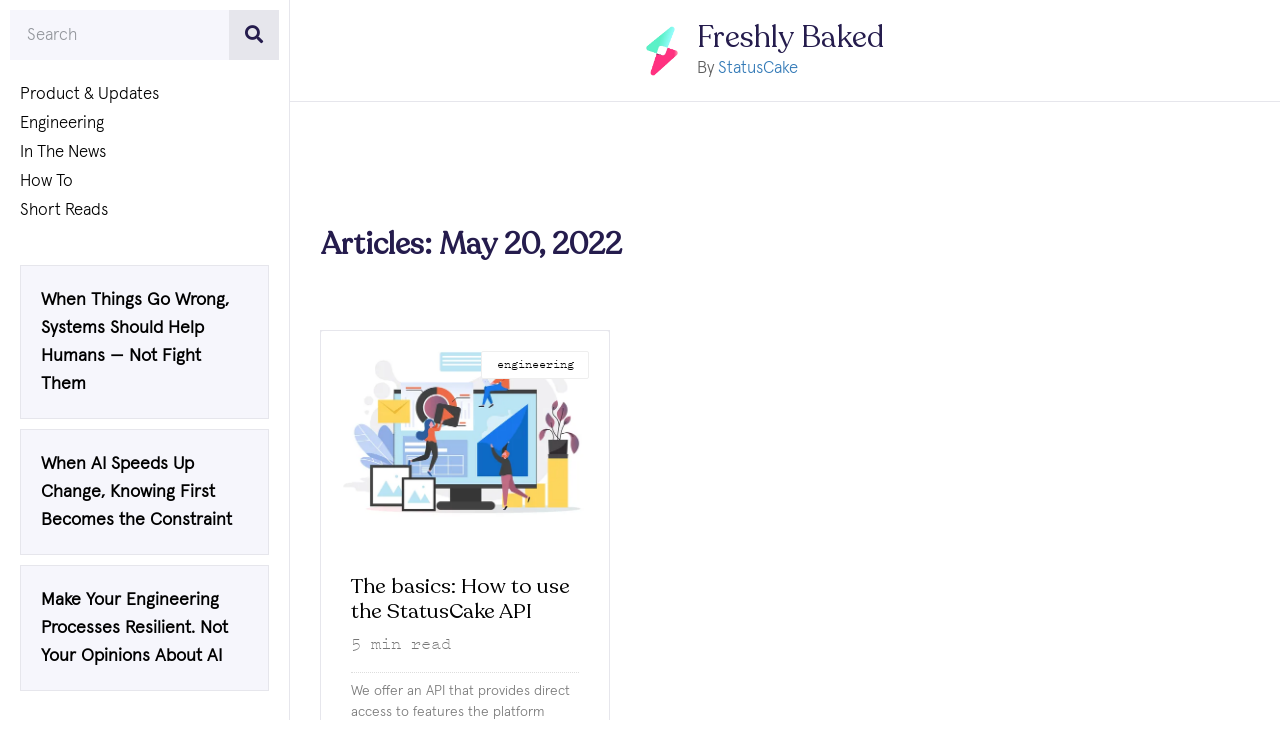

--- FILE ---
content_type: text/html; charset=UTF-8
request_url: https://www.statuscake.com/blog/2022/05/20/
body_size: 29066
content:
<!DOCTYPE html>
<html lang="en-GB">
<head>
	<meta charset="UTF-8">
	<link rel="profile" href="https://gmpg.org/xfn/11">
	<meta name='robots' content='noindex, follow' />
<link rel='preload' as='script' href='https://www.statuscake.com/wp-content/plugins/elementor/assets/js/frontend.min.js?ver=3.11.3' data-wpacu-preload-js='1'>
<meta name="viewport" content="width=device-width, initial-scale=1">
	<!-- This site is optimized with the Yoast SEO plugin v20.2.1 - https://yoast.com/wordpress/plugins/seo/ -->
	<title>May 20, 2022 - StatusCake</title><style id="rocket-critical-css">:root{--wp--preset--font-size--normal:16px;--wp--preset--font-size--huge:42px}.screen-reader-text{border:0;clip:rect(1px,1px,1px,1px);-webkit-clip-path:inset(50%);clip-path:inset(50%);height:1px;margin:-1px;overflow:hidden;padding:0;position:absolute;width:1px;word-wrap:normal!important}@font-face{font-family:'recoleta';src:url('/wp-content/uploads/useanyfont/453Recoleta.woff2') format('woff2'),url('/wp-content/uploads/useanyfont/453Recoleta.woff') format('woff');font-display:swap}.recoleta{font-family:'recoleta'!important}.bhf-hidden{display:none}.ehf-header #masthead{z-index:99;position:relative}.elementor-screen-only,.screen-reader-text{position:absolute;top:-10000em;width:1px;height:1px;margin:-1px;padding:0;overflow:hidden;clip:rect(0,0,0,0);border:0}.elementor *,.elementor :after,.elementor :before{box-sizing:border-box}.elementor a{box-shadow:none;text-decoration:none}.elementor img{height:auto;max-width:100%;border:none;border-radius:0;box-shadow:none}.elementor .elementor-background-overlay{height:100%;width:100%;top:0;left:0;position:absolute}.elementor-widget-wrap>.elementor-element.elementor-fixed{position:fixed}.elementor-element{--flex-direction:initial;--flex-wrap:initial;--justify-content:initial;--align-items:initial;--align-content:initial;--gap:initial;--flex-basis:initial;--flex-grow:initial;--flex-shrink:initial;--order:initial;--align-self:initial;flex-basis:var(--flex-basis);flex-grow:var(--flex-grow);flex-shrink:var(--flex-shrink);order:var(--order);align-self:var(--align-self)}.elementor-element.elementor-fixed{z-index:1}:root{--page-title-display:block}.elementor-section{position:relative}.elementor-section .elementor-container{display:flex;margin-right:auto;margin-left:auto;position:relative}@media (max-width:1024px){.elementor-section .elementor-container{flex-wrap:wrap}}.elementor-section.elementor-section-boxed>.elementor-container{max-width:1140px}.elementor-section.elementor-section-stretched{position:relative;width:100%}.elementor-widget-wrap{position:relative;width:100%;flex-wrap:wrap;align-content:flex-start}.elementor:not(.elementor-bc-flex-widget) .elementor-widget-wrap{display:flex}.elementor-widget-wrap>.elementor-element{width:100%}.elementor-widget{position:relative}.elementor-widget:not(:last-child){margin-bottom:20px}.elementor-column{position:relative;min-height:1px;display:flex}.elementor-column-gap-default>.elementor-column>.elementor-element-populated{padding:10px}@media (min-width:768px){.elementor-column.elementor-col-33{width:33.333%}.elementor-column.elementor-col-50{width:50%}.elementor-column.elementor-col-100{width:100%}}@media (max-width:767px){.elementor-column{width:100%}}.elementor-element{--swiper-theme-color:#000;--swiper-navigation-size:44px;--swiper-pagination-bullet-size:6px;--swiper-pagination-bullet-horizontal-gap:6px}@media (max-width:767px){.elementor .elementor-hidden-mobile{display:none}}.elementor-widget-image{text-align:center}.elementor-widget-image img{vertical-align:middle;display:inline-block}.swiper-container{margin-left:auto;margin-right:auto;position:relative;overflow:hidden;z-index:1}.swiper-wrapper{position:relative;width:100%;height:100%;z-index:1;display:flex;box-sizing:content-box}.swiper-wrapper{transform:translateZ(0)}.swiper-slide{flex-shrink:0;width:100%;height:100%;position:relative}.swiper-container .swiper-notification{position:absolute;left:0;top:0;opacity:0;z-index:-1000}.elementor-kit-6{--e-global-color-primary:#6EC1E4;--e-global-color-secondary:#54595F;--e-global-color-text:#7A7A7A;--e-global-color-accent:#251C4D;--e-global-color-5246ba7c:#251C4D;--e-global-color-58cc3f1a:#FDCF5C;--e-global-color-4bf1a982:#F6F6FC;--e-global-color-1c4ed69a:#724BE7;--e-global-color-122fd230:#00B86B;--e-global-color-3ce41770:#2277AA;--e-global-color-5dabffb8:#FF7B2B;--e-global-color-337efb32:#FC3782;--e-global-color-5078f92:#5AF1C8;--e-global-color-1a4e63f:#0E0E0E;--e-global-color-c03e827:#337AB7;--e-global-typography-primary-font-family:"recoleta";--e-global-typography-primary-font-weight:600;--e-global-typography-secondary-font-family:"apercu-medium";--e-global-typography-secondary-font-weight:normal;--e-global-typography-text-font-family:"apercu-light";--e-global-typography-text-font-weight:normal;--e-global-typography-accent-font-family:"pitch";--e-global-typography-accent-font-weight:500;--e-global-typography-98985c7-font-family:"pitch";font-family:"Apercu",Apercu-light;font-size:17px;font-weight:300}.elementor-section.elementor-section-boxed>.elementor-container{max-width:1140px}@media (max-width:1024px){.elementor-section.elementor-section-boxed>.elementor-container{max-width:1024px}}@media (max-width:767px){.elementor-section.elementor-section-boxed>.elementor-container{max-width:767px}}.elementor-widget-container a:visited{color:#337ab7}[data-elementor-type=popup]:not(.elementor-edit-area){display:none}.swiper-slide{will-change:transform;border-style:solid;border-width:0;overflow:hidden}.elementor-1962 .elementor-element.elementor-element-6ecbab3{overflow:hidden}.elementor-1962 .elementor-element.elementor-element-6ecbab3:not(.elementor-motion-effects-element-type-background){background-color:#F6F6FCBF}.elementor-1962 .elementor-element.elementor-element-b52e464>.elementor-widget-container{margin:28px 0px 0px 0px}.elementor-1962 .elementor-element.elementor-element-88ed917.elementor-column.elementor-element[data-element_type="column"]>.elementor-widget-wrap.elementor-element-populated{align-content:center;align-items:center}.elementor-1962 .elementor-element.elementor-element-88ed917.elementor-column>.elementor-widget-wrap{justify-content:center}.elementor-1962 .elementor-element.elementor-element-88ed917>.elementor-element-populated{margin:0px 0px 0px 0px;--e-column-margin-right:0px;--e-column-margin-left:0px;padding:0px 0px 0px 0px}.elementor-1962 .elementor-element.elementor-element-23152d8 img{width:301px}.elementor-1962 .elementor-element.elementor-element-91959fa{text-align:center}.elementor-1962 .elementor-element.elementor-element-91959fa img{height:100px}.elementor-1962 .elementor-element.elementor-element-bdf1646{text-align:center}.elementor-1962 .elementor-element.elementor-element-bdf1646 img{height:100px}.elementor-1962 .elementor-element.elementor-element-71d1f3e{text-align:center}.elementor-1962 .elementor-element.elementor-element-71d1f3e img{height:100px}:root{--page-title-display:none}@media (max-width:1024px){.elementor-1962 .elementor-element.elementor-element-88ed917.elementor-column.elementor-element[data-element_type="column"]>.elementor-widget-wrap.elementor-element-populated{align-content:center;align-items:center}.elementor-1962 .elementor-element.elementor-element-88ed917>.elementor-element-populated{padding:20px 20px 20px 20px}}@media (max-width:767px){.elementor-1962 .elementor-element.elementor-element-88ed917>.elementor-element-populated{padding:0px 0px 0px 0px}.elementor-1962 .elementor-element.elementor-element-37b93f0{margin-top:0px;margin-bottom:0px}}@media (min-width:768px){.elementor-1962 .elementor-element.elementor-element-9e67321{width:40%}.elementor-1962 .elementor-element.elementor-element-88ed917{width:60%}}.elementor-69 .elementor-element.elementor-element-e47ab08{padding:0px 0px 0px 0px}.elementor-69 .elementor-element.elementor-element-d11ca6b>.elementor-element-populated{margin:0px 0px 0px 0px;--e-column-margin-right:0px;--e-column-margin-left:0px}.elementor-69 .elementor-element.elementor-element-fbe085c{width:100%;max-width:100%;top:0px}body:not(.rtl) .elementor-69 .elementor-element.elementor-element-fbe085c{left:-1px}@media (max-width:767px){body:not(.rtl) .elementor-69 .elementor-element.elementor-element-fbe085c{left:-1px}.elementor-69 .elementor-element.elementor-element-fbe085c{top:0px}}body:not(.rtl) .elementor-69 .elementor-element.elementor-element-fbe085c{left:0!important;position:relative}.grid-100:after,.grid-100:before,.grid-container:after,.grid-container:before,[class*=mobile-grid-]:after,[class*=mobile-grid-]:before,[class*=tablet-grid-]:after,[class*=tablet-grid-]:before{content:".";display:block;overflow:hidden;visibility:hidden;font-size:0;line-height:0;width:0;height:0}.grid-100:after,.grid-container:after,[class*=mobile-grid-]:after,[class*=tablet-grid-]:after{clear:both}.grid-container{margin-left:auto;margin-right:auto;max-width:1200px;padding-left:10px;padding-right:10px}.grid-100,[class*=mobile-grid-],[class*=tablet-grid-]{box-sizing:border-box;padding-left:10px;padding-right:10px}.grid-parent{padding-left:0;padding-right:0}@media (max-width:767px){.mobile-grid-100{clear:both;width:100%}}@media (min-width:768px) and (max-width:1024px){.tablet-grid-100{clear:both;width:100%}}@media (min-width:1025px){.grid-100{clear:both;width:100%}}a,body,div,form,h1,h2,h3,html,label,p,span{border:0;margin:0;padding:0}html{font-family:sans-serif;-webkit-text-size-adjust:100%;-ms-text-size-adjust:100%}article,header,main,section{display:block}a{background-color:transparent}a img{border:0}body,button,input{font-family:-apple-system,system-ui,BlinkMacSystemFont,"Segoe UI",Helvetica,Arial,sans-serif,"Apple Color Emoji","Segoe UI Emoji","Segoe UI Symbol";font-weight:400;text-transform:none;font-size:17px;line-height:1.5}p{margin-bottom:1.5em}h1,h2,h3{font-family:inherit;font-size:100%;font-style:inherit;font-weight:inherit}h1{font-size:42px;margin-bottom:20px;line-height:1.2em;font-weight:400;text-transform:none}h2{font-size:35px;margin-bottom:20px;line-height:1.2em;font-weight:400;text-transform:none}h3{font-size:29px;margin-bottom:20px;line-height:1.2em;font-weight:400;text-transform:none}img{height:auto;max-width:100%}button,input{font-size:100%;margin:0;vertical-align:baseline}button,input[type=submit]{border:1px solid transparent;background:#55555e;-webkit-appearance:button;padding:10px 20px;color:#fff}button::-moz-focus-inner,input::-moz-focus-inner{border:0;padding:0}input[type=email],input[type=text]{background:#fafafa;color:#666;border:1px solid #ccc;border-radius:0;padding:10px 15px;box-sizing:border-box;max-width:100%}a{text-decoration:none}.button{padding:10px 20px;display:inline-block}.size-medium,.size-thumbnail{max-width:100%;height:auto}.screen-reader-text{border:0;clip:rect(1px,1px,1px,1px);-webkit-clip-path:inset(50%);clip-path:inset(50%);height:1px;margin:-1px;overflow:hidden;padding:0;position:absolute!important;width:1px;word-wrap:normal!important}.clear:after,.entry-content:after,.site-content:after{content:"";display:table;clear:both}.main-title{margin:0;font-size:25px;line-height:1.2em;word-wrap:break-word;font-weight:700;text-transform:none}.site-content{word-wrap:break-word}.separate-containers .inside-article{padding:40px}.separate-containers .site-main>*{margin-bottom:20px}.separate-containers .site-main{margin:20px}.separate-containers.no-sidebar .site-main{margin-left:0;margin-right:0}.separate-containers .site-main>:last-child{margin-bottom:0}.container.grid-container{width:auto}#mc_embed_signup .clear{display:block;height:auto;visibility:visible;width:auto}@media (max-width:768px){.content-area{float:none;width:100%;left:0;right:0}.site-main{margin-left:0!important;margin-right:0!important}}.elementor-64295 .elementor-element.elementor-element-3378c913>.elementor-container>.elementor-column>.elementor-widget-wrap{align-content:center;align-items:center}.elementor-64295 .elementor-element.elementor-element-3378c913:not(.elementor-motion-effects-element-type-background){background-color:#FECB3E}.elementor-64295 .elementor-element.elementor-element-3378c913>.elementor-background-overlay{background-image:url("https://www.statuscake.com/cdn-cgi/image/width=560,quality=80,format=auto/wp-content/uploads/2020/11/Email_Pop_up-1.png");background-position:bottom right;background-repeat:no-repeat;background-size:73% auto;opacity:1}.elementor-64295 .elementor-element.elementor-element-3378c913{padding:40px 40px 40px 40px}.elementor-64295 .elementor-element.elementor-element-2e891172>.elementor-element-populated{padding:0px 20px 0px 20px}.elementor-64295 .elementor-element.elementor-element-db331b8>.elementor-widget-container{padding:0% 15% 0% 0%}.elementor-64295 .elementor-element.elementor-element-cceccf5>.elementor-widget-container{padding:0% 30% 0% 0%}.elementor-64295 .elementor-element.elementor-element-32e150a>.elementor-widget-container{padding:0% 50% 0% 0%}@media (max-width:1024px){.elementor-64295 .elementor-element.elementor-element-3378c913{padding:25px 25px 25px 25px}.elementor-64295 .elementor-element.elementor-element-2e891172>.elementor-element-populated{padding:0px 0px 0px 0px}}@media (max-width:767px){.elementor-64295 .elementor-element.elementor-element-3378c913{padding:20px 20px 20px 20px}.elementor-64295 .elementor-element.elementor-element-cceccf5>.elementor-widget-container{padding:0px 0px 0px 0px}.elementor-64295 .elementor-element.elementor-element-32e150a>.elementor-widget-container{padding:0px 0px 0px 0px}}#mc_embed_signup form{display:block;position:relative;text-align:left;padding:10px 0 10px 3%}#mc_embed_signup input{border:1px solid #ABB0B2;-webkit-border-radius:3px;-moz-border-radius:3px;border-radius:3px}#mc_embed_signup .button{clear:both;background-color:#aaa;border:0 none;border-radius:4px;color:#FFFFFF;display:inline-block;font-size:15px;font-weight:normal;height:32px;line-height:32px;margin:0 5px 10px 0;padding:0 22px;text-align:center;text-decoration:none;vertical-align:top;white-space:nowrap;width:auto}#mc_embed_signup .mc-field-group{clear:left;position:relative;width:96%;padding-bottom:3%;min-height:50px}#mc_embed_signup .mc-field-group label{display:block;margin-bottom:3px}#mc_embed_signup .mc-field-group input{display:block;width:100%;padding:8px 0;text-indent:2%}#mc_embed_signup .clear{clear:both}#mc_embed_signup div#mce-responses{float:left;top:-1.4em;padding:0em .5em 0em .5em;overflow:hidden;width:90%;margin:0 5%;clear:both}#mc_embed_signup div.response{margin:1em 0;padding:1em .5em .5em 0;font-weight:bold;float:left;top:-1.5em;z-index:1;width:80%}#mc_embed_signup #mce-error-response{display:none}#mc_embed_signup #mce-success-response{color:#529214;display:none}#mc-embedded-subscribe{clear:both;width:auto;display:block;margin:1em 0 1em 5%}</style>
	<meta property="og:locale" content="en_GB" />
	<meta property="og:type" content="website" />
	<meta property="og:title" content="May 20, 2022 - StatusCake" />
	<meta property="og:url" content="https://www.statuscake.com/blog/2022/05/20/" />
	<meta property="og:site_name" content="StatusCake" />
	<meta name="twitter:card" content="summary_large_image" />
	<script type="application/ld+json" class="yoast-schema-graph">{"@context":"https://schema.org","@graph":[{"@type":"CollectionPage","@id":"https://www.statuscake.com/blog/2022/05/20/","url":"https://www.statuscake.com/blog/2022/05/20/","name":"May 20, 2022 - StatusCake","isPartOf":{"@id":"https://www.statuscake.com/#website"},"primaryImageOfPage":{"@id":"https://www.statuscake.com/blog/2022/05/20/#primaryimage"},"image":{"@id":"https://www.statuscake.com/blog/2022/05/20/#primaryimage"},"thumbnailUrl":"https://www.statuscake.com/cdn-cgi/image/width=706,quality=80,format=auto/wp-content/uploads/2021/07/iStock-1204112883.jpg","breadcrumb":{"@id":"https://www.statuscake.com/blog/2022/05/20/#breadcrumb"},"inLanguage":"en-GB"},{"@type":"ImageObject","inLanguage":"en-GB","@id":"https://www.statuscake.com/blog/2022/05/20/#primaryimage","url":"https://www.statuscake.com/cdn-cgi/image/width=706,quality=80,format=auto/wp-content/uploads/2021/07/iStock-1204112883.jpg","contentUrl":"https://www.statuscake.com/cdn-cgi/image/width=706,quality=80,format=auto/wp-content/uploads/2021/07/iStock-1204112883.jpg","width":706,"height":494,"caption":"Core Web Vitals"},{"@type":"BreadcrumbList","@id":"https://www.statuscake.com/blog/2022/05/20/#breadcrumb","itemListElement":[{"@type":"ListItem","position":1,"name":"Home","item":"https://www.statuscake.com/"},{"@type":"ListItem","position":2,"name":"Archives for May 20, 2022"}]},{"@type":"WebSite","@id":"https://www.statuscake.com/#website","url":"https://www.statuscake.com/","name":"StatusCake","description":"Website Monitoring &amp; Downtime Updates","publisher":{"@id":"https://www.statuscake.com/#organization"},"potentialAction":[{"@type":"SearchAction","target":{"@type":"EntryPoint","urlTemplate":"https://www.statuscake.com/?s={search_term_string}"},"query-input":"required name=search_term_string"}],"inLanguage":"en-GB"},{"@type":"Organization","@id":"https://www.statuscake.com/#organization","name":"StatusCake","url":"https://www.statuscake.com/","logo":{"@type":"ImageObject","inLanguage":"en-GB","@id":"https://www.statuscake.com/#/schema/logo/image/","url":"https://www.statuscake.com/cdn-cgi/image/width=1410,quality=80,format=auto/wp-content/uploads/2021/06/Horizontal-Logo-Blackberry-Text.png","contentUrl":"https://www.statuscake.com/cdn-cgi/image/width=1410,quality=80,format=auto/wp-content/uploads/2021/06/Horizontal-Logo-Blackberry-Text.png","width":1410,"height":286,"caption":"StatusCake"},"image":{"@id":"https://www.statuscake.com/#/schema/logo/image/"}}]}</script>
	<!-- / Yoast SEO plugin. -->


<link rel='dns-prefetch' href='//stats.g.doubleclick.net' />
<link rel='dns-prefetch' href='//www.google.co.uk' />
<link rel='dns-prefetch' href='//cdnjs.cloudflare.com' />
<link rel='dns-prefetch' href='//www.google-analytics.com' />
<link rel='dns-prefetch' href='//www.google.com' />

<link rel="alternate" type="application/rss+xml" title="StatusCake &raquo; Feed" href="https://www.statuscake.com/feed/" />
<link rel="alternate" type="application/rss+xml" title="StatusCake &raquo; Comments Feed" href="https://www.statuscake.com/comments/feed/" />
<link rel='preload'  href='https://www.statuscake.com/wp-includes/css/dist/block-library/style.min.css?ver=6.1.9' data-rocket-async="style" as="style" onload="this.onload=null;this.rel='stylesheet'" onerror="this.removeAttribute('data-rocket-async')"  media='all' />
<link rel='preload'  href='https://www.statuscake.com/wp-includes/css/classic-themes.min.css?ver=1' data-rocket-async="style" as="style" onload="this.onload=null;this.rel='stylesheet'" onerror="this.removeAttribute('data-rocket-async')"  media='all' />
<style id='global-styles-inline-css'>
body{--wp--preset--color--black: #000000;--wp--preset--color--cyan-bluish-gray: #abb8c3;--wp--preset--color--white: #ffffff;--wp--preset--color--pale-pink: #f78da7;--wp--preset--color--vivid-red: #cf2e2e;--wp--preset--color--luminous-vivid-orange: #ff6900;--wp--preset--color--luminous-vivid-amber: #fcb900;--wp--preset--color--light-green-cyan: #7bdcb5;--wp--preset--color--vivid-green-cyan: #00d084;--wp--preset--color--pale-cyan-blue: #8ed1fc;--wp--preset--color--vivid-cyan-blue: #0693e3;--wp--preset--color--vivid-purple: #9b51e0;--wp--preset--color--contrast: var(--contrast);--wp--preset--color--contrast-2: var(--contrast-2);--wp--preset--color--contrast-3: var(--contrast-3);--wp--preset--color--base: var(--base);--wp--preset--color--base-2: var(--base-2);--wp--preset--color--base-3: var(--base-3);--wp--preset--color--accent: var(--accent);--wp--preset--gradient--vivid-cyan-blue-to-vivid-purple: linear-gradient(135deg,rgba(6,147,227,1) 0%,rgb(155,81,224) 100%);--wp--preset--gradient--light-green-cyan-to-vivid-green-cyan: linear-gradient(135deg,rgb(122,220,180) 0%,rgb(0,208,130) 100%);--wp--preset--gradient--luminous-vivid-amber-to-luminous-vivid-orange: linear-gradient(135deg,rgba(252,185,0,1) 0%,rgba(255,105,0,1) 100%);--wp--preset--gradient--luminous-vivid-orange-to-vivid-red: linear-gradient(135deg,rgba(255,105,0,1) 0%,rgb(207,46,46) 100%);--wp--preset--gradient--very-light-gray-to-cyan-bluish-gray: linear-gradient(135deg,rgb(238,238,238) 0%,rgb(169,184,195) 100%);--wp--preset--gradient--cool-to-warm-spectrum: linear-gradient(135deg,rgb(74,234,220) 0%,rgb(151,120,209) 20%,rgb(207,42,186) 40%,rgb(238,44,130) 60%,rgb(251,105,98) 80%,rgb(254,248,76) 100%);--wp--preset--gradient--blush-light-purple: linear-gradient(135deg,rgb(255,206,236) 0%,rgb(152,150,240) 100%);--wp--preset--gradient--blush-bordeaux: linear-gradient(135deg,rgb(254,205,165) 0%,rgb(254,45,45) 50%,rgb(107,0,62) 100%);--wp--preset--gradient--luminous-dusk: linear-gradient(135deg,rgb(255,203,112) 0%,rgb(199,81,192) 50%,rgb(65,88,208) 100%);--wp--preset--gradient--pale-ocean: linear-gradient(135deg,rgb(255,245,203) 0%,rgb(182,227,212) 50%,rgb(51,167,181) 100%);--wp--preset--gradient--electric-grass: linear-gradient(135deg,rgb(202,248,128) 0%,rgb(113,206,126) 100%);--wp--preset--gradient--midnight: linear-gradient(135deg,rgb(2,3,129) 0%,rgb(40,116,252) 100%);--wp--preset--duotone--dark-grayscale: url('#wp-duotone-dark-grayscale');--wp--preset--duotone--grayscale: url('#wp-duotone-grayscale');--wp--preset--duotone--purple-yellow: url('#wp-duotone-purple-yellow');--wp--preset--duotone--blue-red: url('#wp-duotone-blue-red');--wp--preset--duotone--midnight: url('#wp-duotone-midnight');--wp--preset--duotone--magenta-yellow: url('#wp-duotone-magenta-yellow');--wp--preset--duotone--purple-green: url('#wp-duotone-purple-green');--wp--preset--duotone--blue-orange: url('#wp-duotone-blue-orange');--wp--preset--font-size--small: 13px;--wp--preset--font-size--medium: 20px;--wp--preset--font-size--large: 36px;--wp--preset--font-size--x-large: 42px;--wp--preset--spacing--20: 0.44rem;--wp--preset--spacing--30: 0.67rem;--wp--preset--spacing--40: 1rem;--wp--preset--spacing--50: 1.5rem;--wp--preset--spacing--60: 2.25rem;--wp--preset--spacing--70: 3.38rem;--wp--preset--spacing--80: 5.06rem;}:where(.is-layout-flex){gap: 0.5em;}body .is-layout-flow > .alignleft{float: left;margin-inline-start: 0;margin-inline-end: 2em;}body .is-layout-flow > .alignright{float: right;margin-inline-start: 2em;margin-inline-end: 0;}body .is-layout-flow > .aligncenter{margin-left: auto !important;margin-right: auto !important;}body .is-layout-constrained > .alignleft{float: left;margin-inline-start: 0;margin-inline-end: 2em;}body .is-layout-constrained > .alignright{float: right;margin-inline-start: 2em;margin-inline-end: 0;}body .is-layout-constrained > .aligncenter{margin-left: auto !important;margin-right: auto !important;}body .is-layout-constrained > :where(:not(.alignleft):not(.alignright):not(.alignfull)){max-width: var(--wp--style--global--content-size);margin-left: auto !important;margin-right: auto !important;}body .is-layout-constrained > .alignwide{max-width: var(--wp--style--global--wide-size);}body .is-layout-flex{display: flex;}body .is-layout-flex{flex-wrap: wrap;align-items: center;}body .is-layout-flex > *{margin: 0;}:where(.wp-block-columns.is-layout-flex){gap: 2em;}.has-black-color{color: var(--wp--preset--color--black) !important;}.has-cyan-bluish-gray-color{color: var(--wp--preset--color--cyan-bluish-gray) !important;}.has-white-color{color: var(--wp--preset--color--white) !important;}.has-pale-pink-color{color: var(--wp--preset--color--pale-pink) !important;}.has-vivid-red-color{color: var(--wp--preset--color--vivid-red) !important;}.has-luminous-vivid-orange-color{color: var(--wp--preset--color--luminous-vivid-orange) !important;}.has-luminous-vivid-amber-color{color: var(--wp--preset--color--luminous-vivid-amber) !important;}.has-light-green-cyan-color{color: var(--wp--preset--color--light-green-cyan) !important;}.has-vivid-green-cyan-color{color: var(--wp--preset--color--vivid-green-cyan) !important;}.has-pale-cyan-blue-color{color: var(--wp--preset--color--pale-cyan-blue) !important;}.has-vivid-cyan-blue-color{color: var(--wp--preset--color--vivid-cyan-blue) !important;}.has-vivid-purple-color{color: var(--wp--preset--color--vivid-purple) !important;}.has-black-background-color{background-color: var(--wp--preset--color--black) !important;}.has-cyan-bluish-gray-background-color{background-color: var(--wp--preset--color--cyan-bluish-gray) !important;}.has-white-background-color{background-color: var(--wp--preset--color--white) !important;}.has-pale-pink-background-color{background-color: var(--wp--preset--color--pale-pink) !important;}.has-vivid-red-background-color{background-color: var(--wp--preset--color--vivid-red) !important;}.has-luminous-vivid-orange-background-color{background-color: var(--wp--preset--color--luminous-vivid-orange) !important;}.has-luminous-vivid-amber-background-color{background-color: var(--wp--preset--color--luminous-vivid-amber) !important;}.has-light-green-cyan-background-color{background-color: var(--wp--preset--color--light-green-cyan) !important;}.has-vivid-green-cyan-background-color{background-color: var(--wp--preset--color--vivid-green-cyan) !important;}.has-pale-cyan-blue-background-color{background-color: var(--wp--preset--color--pale-cyan-blue) !important;}.has-vivid-cyan-blue-background-color{background-color: var(--wp--preset--color--vivid-cyan-blue) !important;}.has-vivid-purple-background-color{background-color: var(--wp--preset--color--vivid-purple) !important;}.has-black-border-color{border-color: var(--wp--preset--color--black) !important;}.has-cyan-bluish-gray-border-color{border-color: var(--wp--preset--color--cyan-bluish-gray) !important;}.has-white-border-color{border-color: var(--wp--preset--color--white) !important;}.has-pale-pink-border-color{border-color: var(--wp--preset--color--pale-pink) !important;}.has-vivid-red-border-color{border-color: var(--wp--preset--color--vivid-red) !important;}.has-luminous-vivid-orange-border-color{border-color: var(--wp--preset--color--luminous-vivid-orange) !important;}.has-luminous-vivid-amber-border-color{border-color: var(--wp--preset--color--luminous-vivid-amber) !important;}.has-light-green-cyan-border-color{border-color: var(--wp--preset--color--light-green-cyan) !important;}.has-vivid-green-cyan-border-color{border-color: var(--wp--preset--color--vivid-green-cyan) !important;}.has-pale-cyan-blue-border-color{border-color: var(--wp--preset--color--pale-cyan-blue) !important;}.has-vivid-cyan-blue-border-color{border-color: var(--wp--preset--color--vivid-cyan-blue) !important;}.has-vivid-purple-border-color{border-color: var(--wp--preset--color--vivid-purple) !important;}.has-vivid-cyan-blue-to-vivid-purple-gradient-background{background: var(--wp--preset--gradient--vivid-cyan-blue-to-vivid-purple) !important;}.has-light-green-cyan-to-vivid-green-cyan-gradient-background{background: var(--wp--preset--gradient--light-green-cyan-to-vivid-green-cyan) !important;}.has-luminous-vivid-amber-to-luminous-vivid-orange-gradient-background{background: var(--wp--preset--gradient--luminous-vivid-amber-to-luminous-vivid-orange) !important;}.has-luminous-vivid-orange-to-vivid-red-gradient-background{background: var(--wp--preset--gradient--luminous-vivid-orange-to-vivid-red) !important;}.has-very-light-gray-to-cyan-bluish-gray-gradient-background{background: var(--wp--preset--gradient--very-light-gray-to-cyan-bluish-gray) !important;}.has-cool-to-warm-spectrum-gradient-background{background: var(--wp--preset--gradient--cool-to-warm-spectrum) !important;}.has-blush-light-purple-gradient-background{background: var(--wp--preset--gradient--blush-light-purple) !important;}.has-blush-bordeaux-gradient-background{background: var(--wp--preset--gradient--blush-bordeaux) !important;}.has-luminous-dusk-gradient-background{background: var(--wp--preset--gradient--luminous-dusk) !important;}.has-pale-ocean-gradient-background{background: var(--wp--preset--gradient--pale-ocean) !important;}.has-electric-grass-gradient-background{background: var(--wp--preset--gradient--electric-grass) !important;}.has-midnight-gradient-background{background: var(--wp--preset--gradient--midnight) !important;}.has-small-font-size{font-size: var(--wp--preset--font-size--small) !important;}.has-medium-font-size{font-size: var(--wp--preset--font-size--medium) !important;}.has-large-font-size{font-size: var(--wp--preset--font-size--large) !important;}.has-x-large-font-size{font-size: var(--wp--preset--font-size--x-large) !important;}
.wp-block-navigation a:where(:not(.wp-element-button)){color: inherit;}
:where(.wp-block-columns.is-layout-flex){gap: 2em;}
.wp-block-pullquote{font-size: 1.5em;line-height: 1.6;}
</style>
<link rel='preload'  href='https://www.statuscake.com/wp-content/uploads/useanyfont/uaf.css?ver=1702998323' data-rocket-async="style" as="style" onload="this.onload=null;this.rel='stylesheet'" onerror="this.removeAttribute('data-rocket-async')"  media='all' />
<link rel='preload'  href='https://www.statuscake.com/wp-content/plugins/header-footer-elementor/assets/css/header-footer-elementor.css?ver=1.6.13' data-rocket-async="style" as="style" onload="this.onload=null;this.rel='stylesheet'" onerror="this.removeAttribute('data-rocket-async')"  media='all' />
<link rel='preload'  href='https://www.statuscake.com/wp-content/plugins/elementor/assets/lib/eicons/css/elementor-icons.min.css?ver=5.18.0' data-rocket-async="style" as="style" onload="this.onload=null;this.rel='stylesheet'" onerror="this.removeAttribute('data-rocket-async')"  media='all' />
<link   rel='preload' as='style' onload="this.onload=null;this.rel='stylesheet'" id='elementor-frontend' href='https://www.statuscake.com/wp-content/plugins/elementor/assets/css/frontend.min.css?ver=3.11.3' type='text/css' media='all' /><link rel='preload'  href='https://www.statuscake.com/wp-content/plugins/elementor/assets/lib/swiper/css/swiper.min.css?ver=5.3.6' data-rocket-async="style" as="style" onload="this.onload=null;this.rel='stylesheet'" onerror="this.removeAttribute('data-rocket-async')"  media='all' />
<link rel='preload'  href='https://www.statuscake.com/wp-content/uploads/elementor/css/post-6.css?ver=1678187415' data-rocket-async="style" as="style" onload="this.onload=null;this.rel='stylesheet'" onerror="this.removeAttribute('data-rocket-async')"  media='all' />
<link   rel='preload' as='style' onload="this.onload=null;this.rel='stylesheet'" id='elementor-pro' href='https://www.statuscake.com/wp-content/plugins/elementor-pro/assets/css/frontend.min.css?ver=3.11.4' type='text/css' media='all' /><link rel='preload'  href='https://www.statuscake.com/wp-content/uploads/elementor/css/global.css?ver=1678187415' data-rocket-async="style" as="style" onload="this.onload=null;this.rel='stylesheet'" onerror="this.removeAttribute('data-rocket-async')"  media='all' />
<link rel='preload'  href='https://www.statuscake.com/wp-content/uploads/elementor/css/post-426.css?ver=1705431433' data-rocket-async="style" as="style" onload="this.onload=null;this.rel='stylesheet'" onerror="this.removeAttribute('data-rocket-async')"  media='all' />
<link rel='preload'  href='https://www.statuscake.com/wp-content/plugins/header-footer-elementor/inc/widgets-css/frontend.css?ver=1.6.13' data-rocket-async="style" as="style" onload="this.onload=null;this.rel='stylesheet'" onerror="this.removeAttribute('data-rocket-async')"  media='all' />
<link rel='preload'  href='https://www.statuscake.com/wp-content/uploads/elementor/css/post-87.css?ver=1768834855' data-rocket-async="style" as="style" onload="this.onload=null;this.rel='stylesheet'" onerror="this.removeAttribute('data-rocket-async')"  media='all' />
<link rel='preload'  href='https://www.statuscake.com/wp-content/themes/generatepress/assets/css/all.min.css?ver=3.1.0' data-rocket-async="style" as="style" onload="this.onload=null;this.rel='stylesheet'" onerror="this.removeAttribute('data-rocket-async')"  media='all' />
<style id='generate-style-inline-css'>
.no-featured-image-padding .post-image {margin-left:-40px;margin-right:-40px;}.post-image-above-header .no-featured-image-padding .inside-article .post-image {margin-top:-40px;}@media (max-width:768px){.no-featured-image-padding .post-image {margin-left:-30px;margin-right:-30px;}.post-image-above-header .no-featured-image-padding .inside-article .post-image {margin-top:-30px;}}
body{background-color:#ffffff;color:#5e5e5e;}a{color:#666666;}a:hover, a:focus, a:active{color:#000000;}body .grid-container{max-width:2000px;}.wp-block-group__inner-container{max-width:2000px;margin-left:auto;margin-right:auto;}.site-header .header-image{width:140px;}:root{--contrast:#222222;--contrast-2:#575760;--contrast-3:#b2b2be;--base:#f0f0f0;--base-2:#f7f8f9;--base-3:#ffffff;--accent:#1e73be;}.has-contrast-color{color:#222222;}.has-contrast-background-color{background-color:#222222;}.has-contrast-2-color{color:#575760;}.has-contrast-2-background-color{background-color:#575760;}.has-contrast-3-color{color:#b2b2be;}.has-contrast-3-background-color{background-color:#b2b2be;}.has-base-color{color:#f0f0f0;}.has-base-background-color{background-color:#f0f0f0;}.has-base-2-color{color:#f7f8f9;}.has-base-2-background-color{background-color:#f7f8f9;}.has-base-3-color{color:#ffffff;}.has-base-3-background-color{background-color:#ffffff;}.has-accent-color{color:#1e73be;}.has-accent-background-color{background-color:#1e73be;}body, button, input, select, textarea{font-family:Georgia, Times New Roman, Times, serif;}body{line-height:1.5;}.entry-content > [class*="wp-block-"]:not(:last-child){margin-bottom:1.5em;}.main-title{font-size:45px;}.main-navigation .main-nav ul ul li a{font-size:14px;}.sidebar .widget, .footer-widgets .widget{font-size:17px;}h1{font-family:Arial, Helvetica, sans-serif;font-weight:bold;font-size:40px;}h2{font-weight:300;font-size:30px;}h3{font-size:20px;}h4{font-size:inherit;}h5{font-size:inherit;}@media (max-width:768px){.main-title{font-size:30px;}h1{font-size:30px;}h2{font-size:25px;}}.top-bar{background-color:#636363;color:#ffffff;}.top-bar a{color:#ffffff;}.top-bar a:hover{color:#303030;}.site-header{background-color:#ffffff;color:#3a3a3a;}.site-header a{color:#3a3a3a;}.main-title a,.main-title a:hover{color:#222222;}.site-description{color:#757575;}.main-navigation,.main-navigation ul ul{background-color:#222222;}.main-navigation .main-nav ul li a, .main-navigation .menu-toggle, .main-navigation .menu-bar-items{color:#ffffff;}.main-navigation .main-nav ul li:not([class*="current-menu-"]):hover > a, .main-navigation .main-nav ul li:not([class*="current-menu-"]):focus > a, .main-navigation .main-nav ul li.sfHover:not([class*="current-menu-"]) > a, .main-navigation .menu-bar-item:hover > a, .main-navigation .menu-bar-item.sfHover > a{color:#ffffff;background-color:#3f3f3f;}button.menu-toggle:hover,button.menu-toggle:focus,.main-navigation .mobile-bar-items a,.main-navigation .mobile-bar-items a:hover,.main-navigation .mobile-bar-items a:focus{color:#ffffff;}.main-navigation .main-nav ul li[class*="current-menu-"] > a{color:#ffffff;background-color:#3f3f3f;}.navigation-search input[type="search"],.navigation-search input[type="search"]:active, .navigation-search input[type="search"]:focus, .main-navigation .main-nav ul li.search-item.active > a, .main-navigation .menu-bar-items .search-item.active > a{color:#ffffff;background-color:#3f3f3f;}.main-navigation ul ul{background-color:#3f3f3f;}.main-navigation .main-nav ul ul li a{color:#ffffff;}.main-navigation .main-nav ul ul li:not([class*="current-menu-"]):hover > a,.main-navigation .main-nav ul ul li:not([class*="current-menu-"]):focus > a, .main-navigation .main-nav ul ul li.sfHover:not([class*="current-menu-"]) > a{color:#ffffff;background-color:#4f4f4f;}.main-navigation .main-nav ul ul li[class*="current-menu-"] > a{color:#ffffff;background-color:#4f4f4f;}.separate-containers .inside-article, .separate-containers .comments-area, .separate-containers .page-header, .one-container .container, .separate-containers .paging-navigation, .inside-page-header{background-color:#ffffff;}.entry-meta{color:#595959;}.entry-meta a{color:#595959;}.entry-meta a:hover{color:#1e73be;}.sidebar .widget{background-color:#ffffff;}.sidebar .widget .widget-title{color:#000000;}.footer-widgets{background-color:#ffffff;}.footer-widgets .widget-title{color:#000000;}.site-info{color:#ffffff;background-color:#222222;}.site-info a{color:#ffffff;}.site-info a:hover{color:#606060;}.footer-bar .widget_nav_menu .current-menu-item a{color:#606060;}input[type="text"],input[type="email"],input[type="url"],input[type="password"],input[type="search"],input[type="tel"],input[type="number"],textarea,select{color:#666666;background-color:#fafafa;border-color:#cccccc;}input[type="text"]:focus,input[type="email"]:focus,input[type="url"]:focus,input[type="password"]:focus,input[type="search"]:focus,input[type="tel"]:focus,input[type="number"]:focus,textarea:focus,select:focus{color:#666666;background-color:#ffffff;border-color:#bfbfbf;}button,html input[type="button"],input[type="reset"],input[type="submit"],a.button,a.wp-block-button__link:not(.has-background){color:#ffffff;background-color:#666666;}button:hover,html input[type="button"]:hover,input[type="reset"]:hover,input[type="submit"]:hover,a.button:hover,button:focus,html input[type="button"]:focus,input[type="reset"]:focus,input[type="submit"]:focus,a.button:focus,a.wp-block-button__link:not(.has-background):active,a.wp-block-button__link:not(.has-background):focus,a.wp-block-button__link:not(.has-background):hover{color:#ffffff;background-color:#3f3f3f;}a.generate-back-to-top{background-color:rgba( 0,0,0,0.4 );color:#ffffff;}a.generate-back-to-top:hover,a.generate-back-to-top:focus{background-color:rgba( 0,0,0,0.6 );color:#ffffff;}@media (max-width:768px){.main-navigation .menu-bar-item:hover > a, .main-navigation .menu-bar-item.sfHover > a{background:none;color:#ffffff;}}.inside-top-bar{padding:10px;}.inside-header{padding:40px;}.site-main .wp-block-group__inner-container{padding:40px;}.entry-content .alignwide, body:not(.no-sidebar) .entry-content .alignfull{margin-left:-40px;width:calc(100% + 80px);max-width:calc(100% + 80px);}.rtl .menu-item-has-children .dropdown-menu-toggle{padding-left:20px;}.rtl .main-navigation .main-nav ul li.menu-item-has-children > a{padding-right:20px;}.site-info{padding:20px;}@media (max-width:768px){.separate-containers .inside-article, .separate-containers .comments-area, .separate-containers .page-header, .separate-containers .paging-navigation, .one-container .site-content, .inside-page-header{padding:30px;}.site-main .wp-block-group__inner-container{padding:30px;}.site-info{padding-right:10px;padding-left:10px;}.entry-content .alignwide, body:not(.no-sidebar) .entry-content .alignfull{margin-left:-30px;width:calc(100% + 60px);max-width:calc(100% + 60px);}}.one-container .sidebar .widget{padding:0px;}/* End cached CSS */@media (max-width:768px){.main-navigation .menu-toggle,.main-navigation .mobile-bar-items,.sidebar-nav-mobile:not(#sticky-placeholder){display:block;}.main-navigation ul,.gen-sidebar-nav{display:none;}[class*="nav-float-"] .site-header .inside-header > *{float:none;clear:both;}}
</style>
<link rel='preload'  href='https://www.statuscake.com/wp-content/themes/generatepress/assets/css/components/font-icons.min.css?ver=3.1.0' data-rocket-async="style" as="style" onload="this.onload=null;this.rel='stylesheet'" onerror="this.removeAttribute('data-rocket-async')"  media='all' />
<link rel='preload'  href='https://www.statuscake.com/wp-content/uploads/elementor/css/post-64295.css?ver=1678187415' data-rocket-async="style" as="style" onload="this.onload=null;this.rel='stylesheet'" onerror="this.removeAttribute('data-rocket-async')"  media='all' />
<link rel='preload'  href='https://www.statuscake.com/wp-content/uploads/elementor/css/post-8529.css?ver=1678187430' data-rocket-async="style" as="style" onload="this.onload=null;this.rel='stylesheet'" onerror="this.removeAttribute('data-rocket-async')"  media='all' />
<link rel='preload'  href='https://www.statuscake.com/wp-content/plugins/gp-premium/blog/functions/css/style-min.css?ver=1.10.0' data-rocket-async="style" as="style" onload="this.onload=null;this.rel='stylesheet'" onerror="this.removeAttribute('data-rocket-async')"  media='all' />
<style id='rocket-lazyload-inline-css'>
.rll-youtube-player{position:relative;padding-bottom:56.23%;height:0;overflow:hidden;max-width:100%;}.rll-youtube-player:focus-within{outline: 2px solid currentColor;outline-offset: 5px;}.rll-youtube-player iframe{position:absolute;top:0;left:0;width:100%;height:100%;z-index:100;background:0 0}.rll-youtube-player img{bottom:0;display:block;left:0;margin:auto;max-width:100%;width:100%;position:absolute;right:0;top:0;border:none;height:auto;-webkit-transition:.4s all;-moz-transition:.4s all;transition:.4s all}.rll-youtube-player img:hover{-webkit-filter:brightness(75%)}.rll-youtube-player .play{height:100%;width:100%;left:0;top:0;position:absolute;background:url(https://www.statuscake.com/wp-content/plugins/wp-rocket/assets/img/youtube.png) no-repeat center;background-color: transparent !important;cursor:pointer;border:none;}.wp-embed-responsive .wp-has-aspect-ratio .rll-youtube-player{position:absolute;padding-bottom:0;width:100%;height:100%;top:0;bottom:0;left:0;right:0}
</style>
<link   rel='preload' as='style' onload="this.onload=null;this.rel='stylesheet'" id='elementor-icons-shared-0' href='https://www.statuscake.com/wp-content/plugins/elementor/assets/lib/font-awesome/css/fontawesome.min.css?ver=5.15.3' type='text/css' media='all' /><link rel='preload'  href='https://www.statuscake.com/wp-content/plugins/elementor/assets/lib/font-awesome/css/brands.min.css?ver=5.15.3' data-rocket-async="style" as="style" onload="this.onload=null;this.rel='stylesheet'" onerror="this.removeAttribute('data-rocket-async')"  media='all' />
<link rel="https://api.w.org/" href="https://www.statuscake.com/wp-json/" /><link rel="EditURI" type="application/rsd+xml" title="RSD" href="https://www.statuscake.com/xmlrpc.php?rsd" />
<link rel="wlwmanifest" type="application/wlwmanifest+xml" href="https://www.statuscake.com/wp-includes/wlwmanifest.xml" />
<meta name="generator" content="WordPress 6.1.9" />
<meta name="country" content="US"><link rel="apple-touch-icon" sizes="180x180" href="/wp-content/uploads/fbrfg/apple-touch-icon.png?v=3">
<link rel="icon" type="image/png" sizes="32x32" href="/wp-content/uploads/fbrfg/favicon-32x32.png?v=3">
<link rel="icon" type="image/png" sizes="16x16" href="/wp-content/uploads/fbrfg/favicon-16x16.png?v=3">
<link rel="manifest" href="/wp-content/uploads/fbrfg/site.webmanifest?v=3">
<link rel="shortcut icon" href="/wp-content/uploads/fbrfg/favicon.ico?v=3">
<meta name="msapplication-TileColor" content="#da532c">
<meta name="msapplication-config" content="/wp-content/uploads/fbrfg/browserconfig.xml?v=3">
<meta name="theme-color" content="#ffffff"><meta name="generator" content="Elementor 3.11.3; features: e_dom_optimization, e_optimized_assets_loading; settings: css_print_method-external, google_font-enabled, font_display-swap">
<style>
section{padding-left:20px!important;padding-right:20px!important}.top-section{margin-top:-80px;padding-top:125px;padding-bottom:50px;width:100%}.hero-img>div>img{width:auto!important;height:350px!important}.top-section.text-only{padding-top:250px!important}.top-section.image-only{padding:200px 0 100px 0}.top-section.text-only h1{margin:0}.intro-section{padding:100px 0 50px 0}.top-product-section{padding:50px 0}.half-section{padding:50px}.boxed-section{padding:100px 0}.title-only-section{padding-top:50px}.triple-section{padding:50px 0}.triple-section img{height:100px;width:auto}.bottom-section{padding:100px 0}@media (max-width:769px){.top-section{margin-top:30px;padding-top:30px;padding-bottom:30px;text-align:center}.top-section img{margin-top:30px;display:none!important}.top-section.image-only{padding:50px 0 50px 0}.top-section.image-only img{margin-top:0}.half-section img,.boxed-section img{margin-bottom:20px}.title-only-section{padding-top:30px}.top-section.text-only{margin-top:0!important;padding:30px 0!important}.intro-section{padding:50px 0}.boxed-section{padding:50px 0}.triple-section{padding:25px 0}.half-section{padding:50px 0}.bottom-section{padding:50px 0}.top-product-section img{margin-bottom:30px}}
</style>
<style>
.pricing-table {
        display:inline-block;
        background-color:white;
        border-radius:4px;
        overflow:hidden;
        border:1px solid #ddd;
        height:auto;
        width:100%;
    }
    
    .pricing-table.recommended {
        border-color:#5af1c8;
        border-radius:0 0 4px 4px;
    }
    
    .recommended.bar {
        background-color:#5af1c8;
        text-align:center;
        padding:10px;
        border-radius:4px 4px 0 0;
    }
    
    .bar.hidden h3 {
        opacity:0;
    }
    
   @media screen  and (max-width: 769px) {
   .hidden.bar {
   display:none;
   }
   }
    
    .recommended.bar h3 {
        margin:0;
        color:#251c4d !important;
    }
    
    .no-card {
        display:block;
        font-size:14px;
    }
    
    .money {
        font-size:30px;
        color:black;
        font-family:"Recoleta";
    }
    
    .pricing-table p {
        font-size:16px;
    }
    
    .pricing-table h5 {
        margin-bottom:0;
    }
    
    .pricing-table i.fa {
        font-size:16px !important;
        color:#5af1c8;
        padding:3px 0;
    }
    
    .description {
        font-size:14px;
    }
    
    .details {
        margin-top:10px;
        margin-bottom:0;
        display:grid;
        grid-template-columns:auto auto;
        align-items:auto;
        grid-column-gap: 5px;
        grid-row-gap: 8px;
    }
    
    .pricing-table h2 {
        font-family:"Recoleta";
    }
    
    .pricing-table .inner {
        padding:30px 20px;
    }
    
    .pricing-table button {
        width:100%;
        margin-bottom:30px;
}
</style>
<style>
.content h2,
h1,
.elementor-widget-theme-archive-title .elementor-heading-title,
.elementor-post__title a,
.section h5 {
	font-family: Recoleta !important;
	text-decoration:none;
}

.content h3 {
	margin-top:2em;
}

.elementor-widget-posts .elementor-post__card .elementor-post__badge, .elementor-widget .elementor-icon-list-icon+.elementor-icon-list-text, .elementor-author-box__bio, .elementor-post__badge, .eael-entry-meta time,
.elementor-post-author,
.rt-reading-time, .elementor-post-date, .elementor-post__meta-data {
	font-family: Pitch, Monospace;
}

.elementor-posts .elementor-post__badge {
	text-transform: lowercase !important;
}

.elementor-author-box__name, .featured-article .elementor-posts .elementor-post__excerpt p, .elementor-posts .elementor-post__read-more, .eael-entry-meta time,
.elementor-post-author,
.elementor-post-date,
.rt-reading-time {
	font-size: 17px;
	font-weight:normal;
}

.content li,.content p, .content a {
	font-size:21px;
	font-family:Charter,Georgia,Times,serif;
}

.content li,.content p {
	color:rgba(0,0,0,.8);
}

.elementor-author-box__name, .elementor-author-box__bio, .elementor-post__excerpt, .elementor-widget-posts .elementor-post__excerpt p, .elementor-widget-archive-posts .elementor-post__excerpt p {
    font-family: Apercu-light,sans-serif !important;
}

.elementor-post__read-more, .elementor-post__read-more:visited {
	font-family: Apercu-medium,sans-serif !important;
	padding: 10px 20px;
	color: #251c4d !important;
	background-color:#5af1c8;
	margin-top:10px;
	border-radius:4px;
}


@media (max-width:768px) {
	.title h1 {
		font-size: 30px!important;
		margin: 0
	}
}
</style>
<style>
.white, .rich.white {
	color:white;
}

.mint {
	color:#5af1c8;
}

.off-bg {
	background-color: #F6F6FC;
}

.gray {
	color:#999;
}
</style>
<style>
i {
	font-family: 'Font Awesome 5';
}

body, p, .integrations figcaption.elementor-image-carousel-caption, .elementor-widget-text-editor , .elementor-post__excerpt p, .elementor-widget-theme-post-content {
	font-family:"Apercu-light", sans-serif;
}

h1, h2 {
	font-family: "Recoleta";
	color: #251c4d
}

h2, h3, h4, h5 {
	font-family: "Apercu-medium", sans-serif;
	color:black;
}

h3 {
	font-size: 22px;
}

.pointer {
	cursor:pointer;
}

.rich {
	font-size:22px;
	color:black;
}

@media (max-width: 769px) {
	.rich {
	font-size:18px;
	color:black;
	}
}

/* SUBTITLES */


.subtitle {
	font-family: "Pitch";
	color:black;
	font-size:15px;
	display:inline-block;
	margin-bottom:20px;
		padding:5px 10px;
	border-radius:20px;
}

.subtitle.inline {
	margin:0 10px;
}

.subtitle.uptime-tag {
	text-transform:lowercase;
	color:white;
	background-color:#2277AA;
}

.subtitle.page-speed-tag {
	text-transform:lowercase;
	background-color: #fdcf5c;
	color:black;
}

.subtitle.domain-tag {
	text-transform:lowercase;
	background-color: #724be7;
	color:white;
}

.subtitle.server-tag {
	text-transform:lowercase;
	background-color: #ff4e5f;
	color:white;
}

.subtitle.ssl-tag {
	text-transform:lowercase;
	background-color: #00B86B;
	color:white;
}

.subtitle.pages-tag {
	border:2px solid #ff7b2b;
	color: #ff7b2b;
}

.subtitle.blog {
	padding:0;
	margin:0;
}

.subtitle.uptime {
	background-color: #2277AA;
	color:white;
}

.subtitle.page-speed {
	background-color: #fdcf5c;
	color:black;
}

.subtitle.domain {
	background-color: #724be7;
	color:white;
}

.subtitle.server {
	background-color: #ff4e5f;
	color:white;
}

.subtitle.ssl {
	background-color: #00B86B;
	color:white;
}

.subtitle.pages {
	background-color: #ff7b2b;
	color:white;
}
</style>
<style>
.fa,.fab,.fad,.fal,.far,.fas{-moz-osx-font-smoothing:grayscale;-webkit-font-smoothing:antialiased;display:inline-block;font-style:normal;font-variant:normal;text-rendering:auto;line-height:1}.fa-times:before{content:"\f00d"}.fa-times-circle:before{content:"\f057"}.fa-check:before{content:"\f00c"}.fa-check-circle:before{content:"\f058"}
</style>
<style>
.related .articles-title{border-bottom:1px solid #ddd;margin-bottom:10px}.related .article,.elementor-post__text{padding:10px;margin:0}.related .elementor-posts .elementor-post__title{font-size:17px}.related .elementor-widget-posts .elementor-post__title,.elementor-widget-posts .elementor-post__title a{color:#337ab7;font-family:var(--e-global-typography-primary-font-family),Sans-serif;font-weight:var(--e-global-typography-primary-font-weight);font-family:'Apercu-light',sans-serif!important}
</style>
<style>
.separate-containers .comments-area,.separate-containers .inside-article,.separate-containers .page-header,.separate-containers .paging-navigation{padding:40px 0}@media (max-width:768px){.separate-containers .inside-article,.separate-containers .comments-area,.separate-containers .page-header,.separate-containers .paging-navigation,.one-container .site-content,.inside-page-header,.wp-block-group__inner-container{padding:30px 0}}
</style>
<style>
@font-face {
  font-family: 'Font Awesome 5';
  src: url('/wp-content/uploads/webfonts/fa-solid-900.ttf'); /* IE9 Compat Modes */
  src: url('/wp-content/uploads/webfonts/fa-solid-900.woff2') format('woff2'), /* Super Modern Browsers */
       url('/wp-content/uploads/webfonts/fa-solid-900.woff') format('woff'); /* Pretty Modern Browsers */
  font-display: fallback;
}
</style>
<style>
input{font-family:"Apercu-light",sans-serif}input[type="submit"],button,a.cta{font-family:"Apercu-medium",sans-serif}a.button:visited,button,input[type="submit"]{background-color:#5af1c8;border:0 solid #251c4d;color:#251c4d;border-radius:4px;transition:0}button{border:0!important;color:#251c4d!important}button:active{border-bottom:0}button.login{background-color:rgba(0,0,0,0)}button.login:hover{background-color:rgba(0,0,0,0)}button:hover{background-color:#5af1c8;color:#251c4d;text-decoration:underline}button.white{color:black;background-color:white}button.pink{background-color:#fc3782;color:white!important}button.purple{background-color:#251c4d;color:white!important}button.grey{background-color:#f9f9f9;border:1px solid #ddd!important;color:black!important}input[type="text"],input[type="email"]{width:100%;border-radius:4px;border:1px solid #ddd!important;background-color:rgba(0,0,0,0)}input[type="text"]:focus,input[type="email"]:focus{border:solid 1px #5af1c8;background-color:rgba(0,0,0,0)}input[type="submit"]:hover{background-color:#5af1c8;text-decoration:underline;color:#251c4d}a{color:#337ab7;font-family:"Apercu-light",sans-serif}a:hover{text-decoration:underline;color:#337ab7;cursor:pointer}a:visited{color:#337ab7}h1 a:hover,h2 a:hover,h3 a:hover{text-decoration:none}a.cta{font-size:22px;background-color:rgba(0,0,0,0);padding:0;color:#fc3782;text-decoration:underline}a.cta:visited{background-color:rgba(0,0,0,0);padding:0;color:#fc3782;text-decoration:underline}footer a:hover{text-decoration:underline}.nav-link,#sign-up{font-size:17px}
</style>
<script id="mcjs">!function(c,h,i,m,p){m=c.createElement(h),p=c.getElementsByTagName(h)[0],m.async=1,m.src=i,p.parentNode.insertBefore(m,p)}(document,"script","https://chimpstatic.com/mcjs-connected/js/users/b3bab8a1df8bec919afc450cf/11786580b97e8d713a3ba1aab.js");</script>		<style id="wp-custom-css">
			/* Overrides */

#main {
	margin-top:0;
}

.page-content, .entry-content, .entry-summary {
	margin:0;
}

body .grid-container {
	max-width:100%;
}

/* elementor overrides */
.separate-containers .site-main {
    margin-bottom:0 !important;
}

.separate-containers .inside-article, .separate-containers .comments-area, .separate-containers .page-header, .separate-containers .paging-navigation, .one-container .site-content, .inside-page-header, .wp-block-group__inner-container {
    padding-bottom:0px !important;
}
		</style>
		<script id="wpacu-preload-async-css-fallback">
/*! LoadCSS. [c]2020 Filament Group, Inc. MIT License */
/* This file is meant as a standalone workflow for
- testing support for link[rel=preload]
- enabling async CSS loading in browsers that do not support rel=preload
- applying rel preload css once loaded, whether supported or not.
*/
(function(w){"use strict";var wpacuLoadCSS=function(href,before,media,attributes){var doc=w.document;var ss=doc.createElement('link');var ref;if(before){ref=before}else{var refs=(doc.body||doc.getElementsByTagName('head')[0]).childNodes;ref=refs[refs.length-1]}
var sheets=doc.styleSheets;if(attributes){for(var attributeName in attributes){if(attributes.hasOwnProperty(attributeName)){ss.setAttribute(attributeName,attributes[attributeName])}}}
ss.rel="stylesheet";ss.href=href;ss.media="only x";function ready(cb){if(doc.body){return cb()}
setTimeout(function(){ready(cb)})}
ready(function(){ref.parentNode.insertBefore(ss,(before?ref:ref.nextSibling))});var onwpaculoadcssdefined=function(cb){var resolvedHref=ss.href;var i=sheets.length;while(i--){if(sheets[i].href===resolvedHref){return cb()}}
setTimeout(function(){onwpaculoadcssdefined(cb)})};function wpacuLoadCB(){if(ss.addEventListener){ss.removeEventListener("load",wpacuLoadCB)}
ss.media=media||"all"}
if(ss.addEventListener){ss.addEventListener("load",wpacuLoadCB)}
ss.onwpaculoadcssdefined=onwpaculoadcssdefined;onwpaculoadcssdefined(wpacuLoadCB);return ss};if(typeof exports!=="undefined"){exports.wpacuLoadCSS=wpacuLoadCSS}else{w.wpacuLoadCSS=wpacuLoadCSS}}(typeof global!=="undefined"?global:this))
</script><noscript><style id="rocket-lazyload-nojs-css">.rll-youtube-player, [data-lazy-src]{display:none !important;}</style></noscript><script>
/*! loadCSS rel=preload polyfill. [c]2017 Filament Group, Inc. MIT License */
(function(w){"use strict";if(!w.loadCSS){w.loadCSS=function(){}}
var rp=loadCSS.relpreload={};rp.support=(function(){var ret;try{ret=w.document.createElement("link").relList.supports("preload")}catch(e){ret=!1}
return function(){return ret}})();rp.bindMediaToggle=function(link){var finalMedia=link.media||"all";function enableStylesheet(){link.media=finalMedia}
if(link.addEventListener){link.addEventListener("load",enableStylesheet)}else if(link.attachEvent){link.attachEvent("onload",enableStylesheet)}
setTimeout(function(){link.rel="stylesheet";link.media="only x"});setTimeout(enableStylesheet,3000)};rp.poly=function(){if(rp.support()){return}
var links=w.document.getElementsByTagName("link");for(var i=0;i<links.length;i++){var link=links[i];if(link.rel==="preload"&&link.getAttribute("as")==="style"&&!link.getAttribute("data-loadcss")){link.setAttribute("data-loadcss",!0);rp.bindMediaToggle(link)}}};if(!rp.support()){rp.poly();var run=w.setInterval(rp.poly,500);if(w.addEventListener){w.addEventListener("load",function(){rp.poly();w.clearInterval(run)})}else if(w.attachEvent){w.attachEvent("onload",function(){rp.poly();w.clearInterval(run)})}}
if(typeof exports!=="undefined"){exports.loadCSS=loadCSS}
else{w.loadCSS=loadCSS}}(typeof global!=="undefined"?global:this))
</script></head>

<body class="archive date wp-custom-logo wp-embed-responsive post-image-below-header post-image-aligned-center ehf-header ehf-footer ehf-template-generatepress ehf-stylesheet-generatepress both-sidebars nav-float-right separate-containers fluid-header active-footer-widgets-5 header-aligned-left dropdown-hover elementor-default elementor-template-full-width elementor-kit-6 elementor-page-8529 full-width-content" itemtype="https://schema.org/Blog" itemscope>
	<svg xmlns="http://www.w3.org/2000/svg" viewBox="0 0 0 0" width="0" height="0" focusable="false" role="none" style="visibility: hidden; position: absolute; left: -9999px; overflow: hidden;" ><defs><filter id="wp-duotone-dark-grayscale"><feColorMatrix color-interpolation-filters="sRGB" type="matrix" values=" .299 .587 .114 0 0 .299 .587 .114 0 0 .299 .587 .114 0 0 .299 .587 .114 0 0 " /><feComponentTransfer color-interpolation-filters="sRGB" ><feFuncR type="table" tableValues="0 0.49803921568627" /><feFuncG type="table" tableValues="0 0.49803921568627" /><feFuncB type="table" tableValues="0 0.49803921568627" /><feFuncA type="table" tableValues="1 1" /></feComponentTransfer><feComposite in2="SourceGraphic" operator="in" /></filter></defs></svg><svg xmlns="http://www.w3.org/2000/svg" viewBox="0 0 0 0" width="0" height="0" focusable="false" role="none" style="visibility: hidden; position: absolute; left: -9999px; overflow: hidden;" ><defs><filter id="wp-duotone-grayscale"><feColorMatrix color-interpolation-filters="sRGB" type="matrix" values=" .299 .587 .114 0 0 .299 .587 .114 0 0 .299 .587 .114 0 0 .299 .587 .114 0 0 " /><feComponentTransfer color-interpolation-filters="sRGB" ><feFuncR type="table" tableValues="0 1" /><feFuncG type="table" tableValues="0 1" /><feFuncB type="table" tableValues="0 1" /><feFuncA type="table" tableValues="1 1" /></feComponentTransfer><feComposite in2="SourceGraphic" operator="in" /></filter></defs></svg><svg xmlns="http://www.w3.org/2000/svg" viewBox="0 0 0 0" width="0" height="0" focusable="false" role="none" style="visibility: hidden; position: absolute; left: -9999px; overflow: hidden;" ><defs><filter id="wp-duotone-purple-yellow"><feColorMatrix color-interpolation-filters="sRGB" type="matrix" values=" .299 .587 .114 0 0 .299 .587 .114 0 0 .299 .587 .114 0 0 .299 .587 .114 0 0 " /><feComponentTransfer color-interpolation-filters="sRGB" ><feFuncR type="table" tableValues="0.54901960784314 0.98823529411765" /><feFuncG type="table" tableValues="0 1" /><feFuncB type="table" tableValues="0.71764705882353 0.25490196078431" /><feFuncA type="table" tableValues="1 1" /></feComponentTransfer><feComposite in2="SourceGraphic" operator="in" /></filter></defs></svg><svg xmlns="http://www.w3.org/2000/svg" viewBox="0 0 0 0" width="0" height="0" focusable="false" role="none" style="visibility: hidden; position: absolute; left: -9999px; overflow: hidden;" ><defs><filter id="wp-duotone-blue-red"><feColorMatrix color-interpolation-filters="sRGB" type="matrix" values=" .299 .587 .114 0 0 .299 .587 .114 0 0 .299 .587 .114 0 0 .299 .587 .114 0 0 " /><feComponentTransfer color-interpolation-filters="sRGB" ><feFuncR type="table" tableValues="0 1" /><feFuncG type="table" tableValues="0 0.27843137254902" /><feFuncB type="table" tableValues="0.5921568627451 0.27843137254902" /><feFuncA type="table" tableValues="1 1" /></feComponentTransfer><feComposite in2="SourceGraphic" operator="in" /></filter></defs></svg><svg xmlns="http://www.w3.org/2000/svg" viewBox="0 0 0 0" width="0" height="0" focusable="false" role="none" style="visibility: hidden; position: absolute; left: -9999px; overflow: hidden;" ><defs><filter id="wp-duotone-midnight"><feColorMatrix color-interpolation-filters="sRGB" type="matrix" values=" .299 .587 .114 0 0 .299 .587 .114 0 0 .299 .587 .114 0 0 .299 .587 .114 0 0 " /><feComponentTransfer color-interpolation-filters="sRGB" ><feFuncR type="table" tableValues="0 0" /><feFuncG type="table" tableValues="0 0.64705882352941" /><feFuncB type="table" tableValues="0 1" /><feFuncA type="table" tableValues="1 1" /></feComponentTransfer><feComposite in2="SourceGraphic" operator="in" /></filter></defs></svg><svg xmlns="http://www.w3.org/2000/svg" viewBox="0 0 0 0" width="0" height="0" focusable="false" role="none" style="visibility: hidden; position: absolute; left: -9999px; overflow: hidden;" ><defs><filter id="wp-duotone-magenta-yellow"><feColorMatrix color-interpolation-filters="sRGB" type="matrix" values=" .299 .587 .114 0 0 .299 .587 .114 0 0 .299 .587 .114 0 0 .299 .587 .114 0 0 " /><feComponentTransfer color-interpolation-filters="sRGB" ><feFuncR type="table" tableValues="0.78039215686275 1" /><feFuncG type="table" tableValues="0 0.94901960784314" /><feFuncB type="table" tableValues="0.35294117647059 0.47058823529412" /><feFuncA type="table" tableValues="1 1" /></feComponentTransfer><feComposite in2="SourceGraphic" operator="in" /></filter></defs></svg><svg xmlns="http://www.w3.org/2000/svg" viewBox="0 0 0 0" width="0" height="0" focusable="false" role="none" style="visibility: hidden; position: absolute; left: -9999px; overflow: hidden;" ><defs><filter id="wp-duotone-purple-green"><feColorMatrix color-interpolation-filters="sRGB" type="matrix" values=" .299 .587 .114 0 0 .299 .587 .114 0 0 .299 .587 .114 0 0 .299 .587 .114 0 0 " /><feComponentTransfer color-interpolation-filters="sRGB" ><feFuncR type="table" tableValues="0.65098039215686 0.40392156862745" /><feFuncG type="table" tableValues="0 1" /><feFuncB type="table" tableValues="0.44705882352941 0.4" /><feFuncA type="table" tableValues="1 1" /></feComponentTransfer><feComposite in2="SourceGraphic" operator="in" /></filter></defs></svg><svg xmlns="http://www.w3.org/2000/svg" viewBox="0 0 0 0" width="0" height="0" focusable="false" role="none" style="visibility: hidden; position: absolute; left: -9999px; overflow: hidden;" ><defs><filter id="wp-duotone-blue-orange"><feColorMatrix color-interpolation-filters="sRGB" type="matrix" values=" .299 .587 .114 0 0 .299 .587 .114 0 0 .299 .587 .114 0 0 .299 .587 .114 0 0 " /><feComponentTransfer color-interpolation-filters="sRGB" ><feFuncR type="table" tableValues="0.098039215686275 1" /><feFuncG type="table" tableValues="0 0.66274509803922" /><feFuncB type="table" tableValues="0.84705882352941 0.41960784313725" /><feFuncA type="table" tableValues="1 1" /></feComponentTransfer><feComposite in2="SourceGraphic" operator="in" /></filter></defs></svg><noscript>
  <div style="display:inline;">
    <img height="1" width="1" style="border-style:none;" alt="" src="https://googleads.g.doubleclick.net/pagead/viewthroughconversion/992516069/?value=0&guid=ON&script=0"/>
  </div>
</noscript><a class="screen-reader-text skip-link" href="#content" title="Skip to content">Skip to content</a>		<header id="masthead" itemscope="itemscope" itemtype="https://schema.org/WPHeader">
			<p class="main-title bhf-hidden" itemprop="headline"><a href="https://www.statuscake.com" title="StatusCake" rel="home">StatusCake</a></p>
					<div data-elementor-type="wp-post" data-elementor-id="426" class="elementor elementor-426">
									<section class="elementor-section elementor-top-section elementor-element elementor-element-903799c elementor-section-boxed elementor-section-height-default elementor-section-height-default" data-id="903799c" data-element_type="section">
						<div class="elementor-container elementor-column-gap-default">
					<div class="elementor-column elementor-col-33 elementor-top-column elementor-element elementor-element-4c8bdac sidebar main" data-id="4c8bdac" data-element_type="column" id="main-nav">
			<div class="elementor-widget-wrap elementor-element-populated">
								<div class="elementor-element elementor-element-b15cfba elementor-search-form--skin-classic elementor-search-form--button-type-icon elementor-search-form--icon-search elementor-widget elementor-widget-search-form" data-id="b15cfba" data-element_type="widget" data-settings="{&quot;skin&quot;:&quot;classic&quot;}" data-widget_type="search-form.default">
				<div class="elementor-widget-container">
					<form class="elementor-search-form" role="search" action="https://www.statuscake.com" method="get">
									<div class="elementor-search-form__container">
								<input placeholder="Search" class="elementor-search-form__input" type="search" name="s" title="Search" value="">
													<button class="elementor-search-form__submit" type="submit" title="Search" aria-label="Search">
													<i aria-hidden="true" class="fas fa-search"></i>							<span class="elementor-screen-only">Search</span>
											</button>
											</div>
		</form>
				</div>
				</div>
				<div class="elementor-element elementor-element-4564ddf elementor-widget elementor-widget-html" data-id="4564ddf" data-element_type="widget" data-widget_type="html.default">
				<div class="elementor-widget-container">
			<div class="sidebar-content" id="myNav">
    <div class="section collapse">
    <a href="/blog/category/product-and-updates/" class="cat product">Product & Updates</a>
    <a href="/blog/category/engineering/" class="cat engineering">Engineering</a>
    <a href="/blog/category/news/" class="cat news">In The News</a>
    <a href="/blog/category/how-to/" class="cat how-to">How To</a>
    <a href="/blog/category/short/" class="cat short">Short Reads</a>
    </div>
</div>		</div>
				</div>
				<div class="elementor-element elementor-element-3341b7e elementor-grid-1 section latest-articles cards  elementor-grid-tablet-2 elementor-grid-mobile-1 elementor-posts--thumbnail-top elementor-widget elementor-widget-posts" data-id="3341b7e" data-element_type="widget" data-settings="{&quot;classic_columns&quot;:&quot;1&quot;,&quot;classic_row_gap&quot;:{&quot;unit&quot;:&quot;px&quot;,&quot;size&quot;:10,&quot;sizes&quot;:[]},&quot;classic_columns_tablet&quot;:&quot;2&quot;,&quot;classic_columns_mobile&quot;:&quot;1&quot;,&quot;classic_row_gap_tablet&quot;:{&quot;unit&quot;:&quot;px&quot;,&quot;size&quot;:&quot;&quot;,&quot;sizes&quot;:[]},&quot;classic_row_gap_mobile&quot;:{&quot;unit&quot;:&quot;px&quot;,&quot;size&quot;:&quot;&quot;,&quot;sizes&quot;:[]}}" data-widget_type="posts.classic">
				<div class="elementor-widget-container">
					<div class="elementor-posts-container elementor-posts elementor-posts--skin-classic elementor-grid">
				<article class="elementor-post elementor-grid-item post-190739 post type-post status-publish format-standard hentry category-engineering tag-ai no-featured-image-padding">
				<div class="elementor-post__text">
				<h6 class="elementor-post__title">
			<a href="https://www.statuscake.com/blog/when-things-go-wrong-systems-should-help-humans-not-fight-them/" >
				When Things Go Wrong, Systems Should Help Humans — Not Fight Them			</a>
		</h6>
				</div>
				</article>
				<article class="elementor-post elementor-grid-item post-190711 post type-post status-publish format-standard hentry category-engineering no-featured-image-padding">
				<div class="elementor-post__text">
				<h6 class="elementor-post__title">
			<a href="https://www.statuscake.com/blog/when-ai-speeds-up-change-knowing-first-becomes-the-constraint/" >
				When AI Speeds Up Change, Knowing First Becomes the Constraint			</a>
		</h6>
				</div>
				</article>
				<article class="elementor-post elementor-grid-item post-190679 post type-post status-publish format-standard hentry category-engineering tag-ai no-featured-image-padding">
				<div class="elementor-post__text">
				<h6 class="elementor-post__title">
			<a href="https://www.statuscake.com/blog/make-your-engineering-processes-resilient-not-your-opinions-about-ai/" >
				Make Your Engineering Processes Resilient. Not Your Opinions About AI			</a>
		</h6>
				</div>
				</article>
				</div>
		
				</div>
				</div>
				<div class="elementor-element elementor-element-7996103 elementor-hidden-desktop elementor-hidden-tablet elementor-hidden-phone elementor-widget elementor-widget-html" data-id="7996103" data-element_type="widget" data-widget_type="html.default">
				<div class="elementor-widget-container">
			<link rel="preload" href="https://cdnjs.cloudflare.com/ajax/libs/font-awesome/4.7.0/css/font-awesome.min.css" data-rocket-async="style" as="style" onload="this.onload=null;this.rel='stylesheet'" onerror="this.removeAttribute('data-rocket-async')" >

<style>
    .sidebar-content.life-section {
        position:relative;
        background-color:rgba(0,0,0,0);
        text-align:center;
                background-color:#fc3782;
        margin:0;
    }

    h5.life {

  background-image:none;
    margin:0;
    color:white;
    
}

</style>

<div class="sidebar-content life-section">
    <div class="section">
    <a href=""><h5 class="life">Life @ StatusCake</h5></a>
    </div>
</div>		</div>
				</div>
					</div>
		</div>
				<div class="elementor-column elementor-col-33 elementor-top-column elementor-element elementor-element-c71ba3f sidebar secondary dev" data-id="c71ba3f" data-element_type="column" data-settings="{&quot;background_background&quot;:&quot;classic&quot;}">
			<div class="elementor-widget-wrap elementor-element-populated">
								<div class="elementor-element elementor-element-1bd6850 elementor-widget elementor-widget-heading" data-id="1bd6850" data-element_type="widget" data-widget_type="heading.default">
				<div class="elementor-widget-container">
			<h3 class="elementor-heading-title elementor-size-default">Dev</h3>		</div>
				</div>
				<div class="elementor-element elementor-element-d44bee1 elementor-grid-1 elementor-grid-tablet-2 elementor-grid-mobile-1 elementor-posts--thumbnail-top elementor-widget elementor-widget-posts" data-id="d44bee1" data-element_type="widget" data-settings="{&quot;classic_columns&quot;:&quot;1&quot;,&quot;classic_columns_tablet&quot;:&quot;2&quot;,&quot;classic_columns_mobile&quot;:&quot;1&quot;,&quot;classic_row_gap&quot;:{&quot;unit&quot;:&quot;px&quot;,&quot;size&quot;:35,&quot;sizes&quot;:[]},&quot;classic_row_gap_tablet&quot;:{&quot;unit&quot;:&quot;px&quot;,&quot;size&quot;:&quot;&quot;,&quot;sizes&quot;:[]},&quot;classic_row_gap_mobile&quot;:{&quot;unit&quot;:&quot;px&quot;,&quot;size&quot;:&quot;&quot;,&quot;sizes&quot;:[]}}" data-widget_type="posts.classic">
				<div class="elementor-widget-container">
					<div class="elementor-posts-container elementor-posts elementor-posts--skin-classic elementor-grid">
				<article class="elementor-post elementor-grid-item post-190739 post type-post status-publish format-standard hentry category-engineering tag-ai no-featured-image-padding">
				<div class="elementor-post__text">
				<h3 class="elementor-post__title">
			<a href="https://www.statuscake.com/blog/when-things-go-wrong-systems-should-help-humans-not-fight-them/" >
				When Things Go Wrong, Systems Should Help Humans — Not Fight Them			</a>
		</h3>
				<div class="elementor-post__meta-data">
					<span class="elementor-post-date">
			January 21, 2026		</span>
				</div>
				</div>
				</article>
				<article class="elementor-post elementor-grid-item post-190711 post type-post status-publish format-standard hentry category-engineering no-featured-image-padding">
				<div class="elementor-post__text">
				<h3 class="elementor-post__title">
			<a href="https://www.statuscake.com/blog/when-ai-speeds-up-change-knowing-first-becomes-the-constraint/" >
				When AI Speeds Up Change, Knowing First Becomes the Constraint			</a>
		</h3>
				<div class="elementor-post__meta-data">
					<span class="elementor-post-date">
			January 14, 2026		</span>
				</div>
				</div>
				</article>
				<article class="elementor-post elementor-grid-item post-190679 post type-post status-publish format-standard hentry category-engineering tag-ai no-featured-image-padding">
				<div class="elementor-post__text">
				<h3 class="elementor-post__title">
			<a href="https://www.statuscake.com/blog/make-your-engineering-processes-resilient-not-your-opinions-about-ai/" >
				Make Your Engineering Processes Resilient. Not Your Opinions About AI			</a>
		</h3>
				<div class="elementor-post__meta-data">
					<span class="elementor-post-date">
			January 8, 2026		</span>
				</div>
				</div>
				</article>
				</div>
		
				</div>
				</div>
					</div>
		</div>
				<div class="elementor-column elementor-col-33 elementor-top-column elementor-element elementor-element-0549559 sidebar secondary uptime" data-id="0549559" data-element_type="column" data-settings="{&quot;background_background&quot;:&quot;classic&quot;}">
			<div class="elementor-widget-wrap elementor-element-populated">
								<div class="elementor-element elementor-element-6387476 elementor-widget elementor-widget-heading" data-id="6387476" data-element_type="widget" data-widget_type="heading.default">
				<div class="elementor-widget-container">
			<h3 class="elementor-heading-title elementor-size-default">Uptime</h3>		</div>
				</div>
				<div class="elementor-element elementor-element-b329a7a elementor-grid-1 elementor-grid-tablet-2 elementor-grid-mobile-1 elementor-posts--thumbnail-top elementor-widget elementor-widget-posts" data-id="b329a7a" data-element_type="widget" data-settings="{&quot;classic_columns&quot;:&quot;1&quot;,&quot;classic_columns_tablet&quot;:&quot;2&quot;,&quot;classic_columns_mobile&quot;:&quot;1&quot;,&quot;classic_row_gap&quot;:{&quot;unit&quot;:&quot;px&quot;,&quot;size&quot;:35,&quot;sizes&quot;:[]},&quot;classic_row_gap_tablet&quot;:{&quot;unit&quot;:&quot;px&quot;,&quot;size&quot;:&quot;&quot;,&quot;sizes&quot;:[]},&quot;classic_row_gap_mobile&quot;:{&quot;unit&quot;:&quot;px&quot;,&quot;size&quot;:&quot;&quot;,&quot;sizes&quot;:[]}}" data-widget_type="posts.classic">
				<div class="elementor-widget-container">
					<div class="elementor-posts-container elementor-posts elementor-posts--skin-classic elementor-grid">
				<article class="elementor-post elementor-grid-item post-190480 post type-post status-publish format-standard has-post-thumbnail hentry category-blog category-how-to category-news category-product-and-updates category-short tag-content-match tag-ipfs tag-monitoring tag-statuscake no-featured-image-padding">
				<a class="elementor-post__thumbnail__link" href="https://www.statuscake.com/blog/how-to-monitor-ipfs-assets-with-statuscake/" >
			<div class="elementor-post__thumbnail"><img width="1000" height="1000" src="data:image/svg+xml,%3Csvg%20xmlns='http://www.w3.org/2000/svg'%20viewBox='0%200%201000%201000'%3E%3C/svg%3E" class="attachment-large size-large wp-image-190496" alt="" data-lazy-src="https://www.statuscake.com/cdn-cgi/image/width=1000,quality=80,format=auto/wp-content/uploads/2025/01/456.webp" /><noscript><img width="1000" height="1000" src="https://www.statuscake.com/cdn-cgi/image/width=1000,quality=80,format=auto/wp-content/uploads/2025/01/456.webp" class="attachment-large size-large wp-image-190496" alt="" /></noscript></div>
		</a>
				<div class="elementor-post__text">
				<h3 class="elementor-post__title">
			<a href="https://www.statuscake.com/blog/how-to-monitor-ipfs-assets-with-statuscake/" >
				How to monitor IPFS assets with StatusCake			</a>
		</h3>
				<div class="elementor-post__meta-data">
					<span class="elementor-post-date">
			January 9, 2025		</span>
				</div>
				</div>
				</article>
				<article class="elementor-post elementor-grid-item post-188660 post type-post status-publish format-standard has-post-thumbnail hentry category-how-to no-featured-image-padding">
				<a class="elementor-post__thumbnail__link" href="https://www.statuscake.com/blog/website-accessibility/" >
			<div class="elementor-post__thumbnail"><img width="1000" height="1000" src="data:image/svg+xml,%3Csvg%20xmlns='http://www.w3.org/2000/svg'%20viewBox='0%200%201000%201000'%3E%3C/svg%3E" class="attachment-large size-large wp-image-186738" alt="website monitoring" data-lazy-src="https://www.statuscake.com/cdn-cgi/image/width=1000,quality=80,format=auto/wp-content/uploads/2021/10/iStock-1219437635.jpg" /><noscript><img width="1000" height="1000" src="https://www.statuscake.com/cdn-cgi/image/width=1000,quality=80,format=auto/wp-content/uploads/2021/10/iStock-1219437635.jpg" class="attachment-large size-large wp-image-186738" alt="website monitoring" /></noscript></div>
		</a>
				<div class="elementor-post__text">
				<h3 class="elementor-post__title">
			<a href="https://www.statuscake.com/blog/website-accessibility/" >
				Website accessibility for all, by all			</a>
		</h3>
				<div class="elementor-post__meta-data">
					<span class="elementor-post-date">
			May 3, 2022		</span>
				</div>
				</div>
				</article>
				<article class="elementor-post elementor-grid-item post-187338 post type-post status-publish format-standard has-post-thumbnail hentry category-how-to no-featured-image-padding">
				<a class="elementor-post__thumbnail__link" href="https://www.statuscake.com/blog/how-to-make-money-online-for-beginners/" >
			<div class="elementor-post__thumbnail"><img width="1000" height="1000" src="data:image/svg+xml,%3Csvg%20xmlns='http://www.w3.org/2000/svg'%20viewBox='0%200%201000%201000'%3E%3C/svg%3E" class="attachment-large size-large wp-image-186927" alt="dev" data-lazy-src="https://www.statuscake.com/cdn-cgi/image/width=1000,quality=80,format=auto/wp-content/uploads/2021/10/iStock-1241710244.jpg" /><noscript><img width="1000" height="1000" src="https://www.statuscake.com/cdn-cgi/image/width=1000,quality=80,format=auto/wp-content/uploads/2021/10/iStock-1241710244.jpg" class="attachment-large size-large wp-image-186927" alt="dev" /></noscript></div>
		</a>
				<div class="elementor-post__text">
				<h3 class="elementor-post__title">
			<a href="https://www.statuscake.com/blog/how-to-make-money-online-for-beginners/" >
				How to make money online for beginners			</a>
		</h3>
				<div class="elementor-post__meta-data">
					<span class="elementor-post-date">
			November 9, 2021		</span>
				</div>
				</div>
				</article>
				</div>
		
				</div>
				</div>
					</div>
		</div>
							</div>
		</section>
				<section class="elementor-section elementor-top-section elementor-element elementor-element-0f3ef52 elementor-section-full_width elementor-section-height-default elementor-section-height-default" data-id="0f3ef52" data-element_type="section" id="navbar" data-settings="{&quot;background_background&quot;:&quot;classic&quot;,&quot;sticky_on&quot;:[&quot;tablet&quot;,&quot;mobile&quot;],&quot;sticky&quot;:&quot;top&quot;,&quot;sticky_offset&quot;:0,&quot;sticky_effects_offset&quot;:0}">
						<div class="elementor-container elementor-column-gap-default">
					<div class="elementor-column elementor-col-100 elementor-top-column elementor-element elementor-element-763c3ce" data-id="763c3ce" data-element_type="column">
			<div class="elementor-widget-wrap elementor-element-populated">
								<div class="elementor-element elementor-element-888d641 blog-header elementor-widget elementor-widget-html" data-id="888d641" data-element_type="widget" data-widget_type="html.default">
				<div class="elementor-widget-container">
			<style>
   /*content needs to sit outside of sidebar*/
   #content {
       margin-left:290px;
   }
   #nav {
       z-index:3;
   }
   #navbar {
       	border-bottom:1px solid #e6e6ec;
   }
   .blog-header {
       margin-left:240px;
   }
   .blog-nav {
       display:flex;
       left:0;
       top:0;
       transition: 0.3s;
       padding: 0 30px;
       background-color:white;
       height:70px;
   }
   .section.nav {
       display:flex;
       align-items: center;
       justify-content:center;
   }
   .logo-icon {
       width:50px;
       height:50px;
       margin-right:10px;
   }
   .section.nav h1 {
       margin-bottom:0;
   }
   .mobile-only {
       display:none;
   }
   .hidden {
       opacity:0;
   }
   .elementor-post__thumbnail {padding-bottom:0 !important;}
.elementor-423 .elementor-element.elementor-element-6fb1af3 .elementor-posts-container .elementor-post__thumbnail{height:100%}
   .nav-link {
       margin-top:17px;
       font-size:10px;
   }
   .nav-logo img {
       display:inline-block;
       height:30px;
   }
   h2.blog-title {
       margin-bottom:0;
   }
   
   h2.blog-title a, h2.blog-title a:visited {
	   color:#251c4d;
	   font-family: 'Recoleta';
   }
   @media screen and (max-width: 769px) {
       #content {
           margin-left:0;
       }
       .blog-header {
           margin-left:0;
        }
        #nav {
            margin-top:71px;
        }
        #navbar {
            z-index:4;
            border-bottom:1px solid #ddd;
            position:fixed;
            top:0;
            width:100%;
        }
        .blog-title {
            font-size:20px;
        }
        #nav-icon {
            top:7px;
        }
        .logo-icon {
            margin-right:10px;
        }
        .section.nav {
            justify-content: flex-start;
        }
        .nav-logo {
            padding:25px 0px 20px 0px;
            margin-left:0px;
        }
        .blog-nav {
            padding: 0 10px;
            height:0;
        }
        .mobile-only {
            display:inline-block;
        }
        .hide-mobile {
            display:none;
        }
        .overlay-content a {
            margin-top:17px;
            font-size:10px;
        }
        .blog-nav {
            display:block;
        }
        .elementor-section {
            margin-left:0;
        }
   }
</style>
<style>
   /* nav icon and overlay*/
   #dark-overlay {
       background-color:black;
       opacity:0.5;
       position:fixed;
       left:0;
       top:0;
       width:100%;
       height:100%;
       display:none;
       z-index:1;
   }
   #nav-icon {
       z-index:2;
       padding:20px;
       position: relative;
       top: 17px !important;
       right:20px;
       width:40px;
       -webkit-transform: rotate(0deg);
       -moz-transform: rotate(0deg);
       -o-transform: rotate(0deg);
       transform: rotate(0deg);
       -webkit-transition: .5s ease-in-out;
       -moz-transition: .5s ease-in-out;
       -o-transition: .5s ease-in-out;
       transition: .5s ease-in-out;
       cursor: pointer;
       position:fixed;
   }
   #nav-icon span {
       display: block;
       position: absolute;
       height: 2px;
       width: 100%;
       background: black;
       border-radius: 9px;
       opacity: 1;
       left: 0;
       -webkit-transform: rotate(0deg);
       -moz-transform: rotate(0deg);
       -o-transform: rotate(0deg);
       transform: rotate(0deg);
       -webkit-transition: .25s ease-in-out;
       -moz-transition: .25s ease-in-out;
       -o-transition: .25s ease-in-out;
       transition: .25s ease-in-out;
   }
   #nav-icon span:nth-child(1) {
       top:9px;
       -webkit-transform-origin: left center;
       -moz-transform-origin: left center;
       -o-transform-origin: left center;
       transform-origin: left center;
   }
   #nav-icon span:nth-child(2) {
       top: 18px;
       -webkit-transform-origin: left center;
       -moz-transform-origin: left center;
       -o-transform-origin: left center;
       transform-origin: left center;
   }
   #nav-icon span:nth-child(3) {
       top: 27px;
       -webkit-transform-origin: left center;
       -moz-transform-origin: left center;
       -o-transform-origin: left center;
       transform-origin: left center;
   }
   #nav-icon.open span:nth-child(1) {
       -webkit-transform: rotate(35deg);
       -moz-transform: rotate(35deg);
       -o-transform: rotate(35deg);
       transform: rotate(35deg);
       top: 8px;
       left: 5px;
       width:40px;
   }
   #nav-icon.open span:nth-child(2) {
       width: 0%;
       opacity: 0;
   }
   #nav-icon.open span:nth-child(3) {
       -webkit-transform: rotate(-35deg);
       -moz-transform: rotate(-35deg);
       -o-transform: rotate(-35deg);
       transform: rotate(-35deg);
       top: 31px;
       left: 5px;
       width:40px;
   }
   @media (max-width: 768px) {
       .sidebar.main.show {
           left: 0;
       }
   }
</style>
<div class="section nav">
   <a href="/blog/" class="logo-icon">
   <img src="data:image/svg+xml,%3Csvg%20xmlns='http://www.w3.org/2000/svg'%20viewBox='0%200%200%200'%3E%3C/svg%3E" data-lazy-src="https://static.statuscake.com/img/logos/bolt.png"><noscript><img src="https://static.statuscake.com/img/logos/bolt.png"></noscript></a>
   <span>
      <h2 class="blog-title">
      <a href="/blog/">
         Freshly Baked
      </a>
      </h2>
      By <a href="/">StatusCake</a>
   </span>
</div>
<div class="blog-nav mobile-only"></div>
<div class="mobile-only">
   <div id="nav-icon">
      <span></span>
      <span></span>
      <span></span>
   </div>
</div>		</div>
				</div>
					</div>
		</div>
							</div>
		</section>
							</div>
				</header>

	
	<div class="site grid-container container hfeed grid-parent" id="page">
				<div class="site-content" id="content">
					<div data-elementor-type="archive" data-elementor-id="8529" class="elementor elementor-8529 elementor-location-archive">
								<section class="elementor-section elementor-top-section elementor-element elementor-element-3e387ba elementor-section-boxed elementor-section-height-default elementor-section-height-default" data-id="3e387ba" data-element_type="section">
						<div class="elementor-container elementor-column-gap-default">
					<div class="elementor-column elementor-col-100 elementor-top-column elementor-element elementor-element-898b3af" data-id="898b3af" data-element_type="column">
			<div class="elementor-widget-wrap elementor-element-populated">
								<div class="elementor-element elementor-element-e643e6a elementor-widget elementor-widget-theme-archive-title elementor-page-title elementor-widget-heading" data-id="e643e6a" data-element_type="widget" data-widget_type="theme-archive-title.default">
				<div class="elementor-widget-container">
			<h2 class="elementor-heading-title elementor-size-default">Articles: May 20, 2022</h2>		</div>
				</div>
				<div class="elementor-element elementor-element-1c4bd7a cards elementor-grid-3 elementor-grid-tablet-2 elementor-grid-mobile-1 elementor-posts--thumbnail-top elementor-card-shadow-yes elementor-posts__hover-gradient elementor-widget elementor-widget-archive-posts" data-id="1c4bd7a" data-element_type="widget" data-settings="{&quot;archive_cards_columns&quot;:&quot;3&quot;,&quot;archive_cards_columns_tablet&quot;:&quot;2&quot;,&quot;archive_cards_columns_mobile&quot;:&quot;1&quot;,&quot;archive_cards_row_gap&quot;:{&quot;unit&quot;:&quot;px&quot;,&quot;size&quot;:35,&quot;sizes&quot;:[]},&quot;archive_cards_row_gap_tablet&quot;:{&quot;unit&quot;:&quot;px&quot;,&quot;size&quot;:&quot;&quot;,&quot;sizes&quot;:[]},&quot;archive_cards_row_gap_mobile&quot;:{&quot;unit&quot;:&quot;px&quot;,&quot;size&quot;:&quot;&quot;,&quot;sizes&quot;:[]},&quot;pagination_type&quot;:&quot;numbers&quot;}" data-widget_type="archive-posts.archive_cards">
				<div class="elementor-widget-container">
					<div class="elementor-posts-container elementor-posts elementor-posts--skin-cards elementor-grid">
				<article class="elementor-post elementor-grid-item post-188527 post type-post status-publish format-standard has-post-thumbnail hentry category-engineering no-featured-image-padding">
			<div class="elementor-post__card">
				<a class="elementor-post__thumbnail__link" href="https://www.statuscake.com/blog/how-to-use-the-statuscake-api/" ><div class="elementor-post__thumbnail"><img width="600" height="600" src="data:image/svg+xml,%3Csvg%20xmlns='http://www.w3.org/2000/svg'%20viewBox='0%200%20600%20600'%3E%3C/svg%3E" class="attachment-medium size-medium wp-image-185404" alt="website downtime" decoding="async" data-lazy-srcset="https://www.statuscake.com/cdn-cgi/image/width=150,quality=80,format=auto/wp-content/uploads/2021/07/iStock-1204112883.jpg 150w, https://www.statuscake.com/cdn-cgi/image/width=600,quality=80,format=auto/wp-content/uploads/2021/07/iStock-1204112883.jpg 600w, https://www.statuscake.com/cdn-cgi/image/width=1024,quality=80,format=auto/wp-content/uploads/2021/07/iStock-1204112883.jpg 1024w, https://www.statuscake.com/cdn-cgi/image/width=1536,quality=80,format=auto/wp-content/uploads/2021/07/iStock-1204112883.jpg 1536w, https://www.statuscake.com/cdn-cgi/image/width=2048,quality=80,format=auto/wp-content/uploads/2021/07/iStock-1204112883.jpg 2048w" data-lazy-sizes="(max-width: 600px) 100vw, 600px" data-lazy-src="https://www.statuscake.com/cdn-cgi/image/width=600,quality=80,format=auto/wp-content/uploads/2021/07/iStock-1204112883.jpg" /><noscript><img width="600" height="600" src="https://www.statuscake.com/cdn-cgi/image/width=600,quality=80,format=auto/wp-content/uploads/2021/07/iStock-1204112883.jpg" class="attachment-medium size-medium wp-image-185404" alt="website downtime" decoding="async" srcset="https://www.statuscake.com/cdn-cgi/image/width=150,quality=80,format=auto/wp-content/uploads/2021/07/iStock-1204112883.jpg 150w, https://www.statuscake.com/cdn-cgi/image/width=600,quality=80,format=auto/wp-content/uploads/2021/07/iStock-1204112883.jpg 600w, https://www.statuscake.com/cdn-cgi/image/width=1024,quality=80,format=auto/wp-content/uploads/2021/07/iStock-1204112883.jpg 1024w, https://www.statuscake.com/cdn-cgi/image/width=1536,quality=80,format=auto/wp-content/uploads/2021/07/iStock-1204112883.jpg 1536w, https://www.statuscake.com/cdn-cgi/image/width=2048,quality=80,format=auto/wp-content/uploads/2021/07/iStock-1204112883.jpg 2048w" sizes="(max-width: 600px) 100vw, 600px" /></noscript></div></a>
				<div class="elementor-post__badge">Engineering</div>
				<div class="elementor-post__text">
				<h3 class="elementor-post__title">
			<a href="https://www.statuscake.com/blog/how-to-use-the-statuscake-api/" >
				The basics: How to use the StatusCake API			</a>
		</h3>
				<div class="elementor-post__excerpt">
			<p><span class="rt-reading-time" style="display: block;"><span class="rt-label rt-prefix"> </span> <span class="rt-time">5</span> <span class="rt-label rt-postfix">min read</span></span> We offer an API that provides direct access to features the platform offer, with each feature providing a set of endpoints to perform operations on resources associated with your account. The StatusCake control panel offers plenty of useful visualisations and alerting systems so you can be in touch with your data, but sometimes we may have use-cases where we would rather leverage the API so in this blog post we’re going to see how we can make use of these endpoints using C#.</p>
		</div>
				</div>
				<div class="elementor-post__meta-data">
					<span class="elementor-post-author">
			Christopher Long		</span>
				<span class="elementor-post-date">
			May 20, 2022		</span>
				</div>
					</div>
		</article>
				</div>
		
				</div>
				</div>
					</div>
		</div>
							</div>
		</section>
						</div>
		
	</div>
</div>


<div class="site-footer footer-bar-active footer-bar-align-right">
			<footer itemtype="https://schema.org/WPFooter" itemscope="itemscope" id="colophon" role="contentinfo">
			<div class='footer-width-fixer'>		<div data-elementor-type="wp-post" data-elementor-id="87" class="elementor elementor-87">
									<section class="elementor-section elementor-top-section elementor-element elementor-element-597721c elementor-section-stretched footer elementor-section-boxed elementor-section-height-default elementor-section-height-default" data-id="597721c" data-element_type="section" data-settings="{&quot;stretch_section&quot;:&quot;section-stretched&quot;}">
						<div class="elementor-container elementor-column-gap-wide">
					<div class="elementor-column elementor-col-20 elementor-top-column elementor-element elementor-element-7a48a56 footer-col" data-id="7a48a56" data-element_type="column">
			<div class="elementor-widget-wrap elementor-element-populated">
								<div class="elementor-element elementor-element-e531ae2 elementor-widget elementor-widget-html" data-id="e531ae2" data-element_type="widget" data-widget_type="html.default">
				<div class="elementor-widget-container">
			<img src="data:image/svg+xml,%3Csvg%20xmlns='http://www.w3.org/2000/svg'%20viewBox='0%200%20200%2041'%3E%3C/svg%3E" height="41" width="200" alt="statuscake_logo_light" data-lazy-src="https://www.statuscake.com/cdn-cgi/image/width=500,quality=60,format=auto/wp-content/uploads/2021/06/Horizontal-Logo-Blackberry-Text.png"><noscript><img src="https://www.statuscake.com/cdn-cgi/image/width=500,quality=60,format=auto/wp-content/uploads/2021/06/Horizontal-Logo-Blackberry-Text.png" height="41" width="200" alt="statuscake_logo_light" loading="lazy"></noscript>		</div>
				</div>
					</div>
		</div>
				<div class="elementor-column elementor-col-20 elementor-top-column elementor-element elementor-element-cafe604 footer-col" data-id="cafe604" data-element_type="column">
			<div class="elementor-widget-wrap elementor-element-populated">
								<div class="elementor-element elementor-element-2ec8b16 elementor-widget elementor-widget-html" data-id="2ec8b16" data-element_type="widget" data-widget_type="html.default">
				<div class="elementor-widget-container">
			<div class="footer-section">
    <h5>Monitoring Suite</h5>
    <a href="/features/uptime/">Uptime Monitoring</a><br>
    <a href="/features/page-speed/">Page Speed Monitoring</a><br>
    <a href="/features/domain/">Domain Monitoring</a><br>
    <a href="/features/server/">Server Monitoring</a><br>
    <a href="/features/ssl/">SSL Monitoring</a>
</div>		</div>
				</div>
				<div class="elementor-element elementor-element-148dc7c elementor-widget elementor-widget-html" data-id="148dc7c" data-element_type="widget" data-widget_type="html.default">
				<div class="elementor-widget-container">
			<div class="footer-section">
<h5>Features</h5>
<a href="/sub-accounts/">Sub Accounts</a><br>
<a href="/check-tags/">Check Tags</a><br>
<a href="/reporting/">Reporting</a><br>
<a href="/dashboards/">Dashboards</a><br>
<a href="/email-templating/">Email Templating</a><br>
<a href="/public-status-page/">Public Status Page</a><br>
<a href="/teams/">StatusCake For Teams</a>
</div>		</div>
				</div>
					</div>
		</div>
				<div class="elementor-column elementor-col-20 elementor-top-column elementor-element elementor-element-5025eba footer-col" data-id="5025eba" data-element_type="column">
			<div class="elementor-widget-wrap elementor-element-populated">
								<div class="elementor-element elementor-element-c0e6316 elementor-widget elementor-widget-html" data-id="c0e6316" data-element_type="widget" data-widget_type="html.default">
				<div class="elementor-widget-container">
			<div class="footer-section">
    <h5>Our Plans</h5>
    <a href="/pricing/">Pricing</a><br>
    <a href="/free-website-monitoring/">Free Website Monitoring</a><br>
    <a href="/superior-uptime-monitoring-plan/">Superior Monitoring</a><br>
    <a href="/business-uptime-monitoring-plan/">Business Monitoring</a><br>
    <a href="/status-page/">Status Pages</a>
</div>		</div>
				</div>
				<div class="elementor-element elementor-element-c141867 elementor-widget elementor-widget-html" data-id="c141867" data-element_type="widget" data-widget_type="html.default">
				<div class="elementor-widget-container">
			<div class="footer-section">
<h5>Resources</h5>
<a href="/alternative-to-statuscake/">Alternative To StatusCake</a>
<br>
<a href="/blog/">Blog</a>
<br>
<a href="/tech-podcasts/">Podcasts</a>
<br>
<a href="/kb/">Knowledge Base</a>
<br>
<a href="https://developers.statuscake.com/api/">Use our API</a>
<br>
<a href="/website-monitoring-frequently-asked-questions/">FAQs</a>
<br>
<a href="/getting-started/">Getting Started</a>
<br>
<a href="/locations/">Testing Locations</a>
<br>
<a href="/integrations/">Integrations</a>
</div>		</div>
				</div>
					</div>
		</div>
				<div class="elementor-column elementor-col-20 elementor-top-column elementor-element elementor-element-3e68c1c footer-col" data-id="3e68c1c" data-element_type="column">
			<div class="elementor-widget-wrap elementor-element-populated">
								<div class="elementor-element elementor-element-babb76e elementor-widget elementor-widget-html" data-id="babb76e" data-element_type="widget" data-widget_type="html.default">
				<div class="elementor-widget-container">
			<div class="footer-section">
    <h5>Company</h5>
    <a href="/about-us/">About Us</a>
    <br>
    <a href="/why/">Why StatusCake?</a>
    <br>
    <a class="pointer" onclick="Intercom('show');">Contact Us</a>
    <br>
    <a href="/join-the-team/">Join The Team</a>
</div>		</div>
				</div>
					</div>
		</div>
				<div class="elementor-column elementor-col-20 elementor-top-column elementor-element elementor-element-612e4a0 footer-col elementor-hidden-mobile" data-id="612e4a0" data-element_type="column">
			<div class="elementor-widget-wrap elementor-element-populated">
								<div class="elementor-element elementor-element-99459fb elementor-shape-square elementor-grid-4 e-grid-align-center elementor-widget elementor-widget-social-icons" data-id="99459fb" data-element_type="widget" data-widget_type="social-icons.default">
				<div class="elementor-widget-container">
					<div class="elementor-social-icons-wrapper elementor-grid">
							<span class="elementor-grid-item">
					<a class="elementor-icon elementor-social-icon elementor-social-icon-instagram elementor-repeater-item-ce85dc7" href="https://www.instagram.com/statuscake/" target="_blank" rel="noopener noreferrer">
						<span class="elementor-screen-only">Instagram</span>
						<i class="fab fa-instagram"></i>					</a>
				</span>
							<span class="elementor-grid-item">
					<a class="elementor-icon elementor-social-icon elementor-social-icon-twitter elementor-repeater-item-f6ab754" href="https://twitter.com/statuscaketeam?lang=en" target="_blank" rel="noopener noreferrer">
						<span class="elementor-screen-only">Twitter</span>
						<i class="fab fa-twitter"></i>					</a>
				</span>
							<span class="elementor-grid-item">
					<a class="elementor-icon elementor-social-icon elementor-social-icon-linkedin elementor-repeater-item-feedfb8" href="https://www.linkedin.com/company/statuscake/" target="_blank" rel="noopener noreferrer">
						<span class="elementor-screen-only">Linkedin</span>
						<i class="fab fa-linkedin"></i>					</a>
				</span>
							<span class="elementor-grid-item">
					<a class="elementor-icon elementor-social-icon elementor-social-icon-github elementor-repeater-item-1dbd2ad" href="https://github.com/topics/statuscake" target="_blank" rel="noopener noreferrer">
						<span class="elementor-screen-only">Github</span>
						<i class="fab fa-github"></i>					</a>
				</span>
					</div>
				</div>
				</div>
					</div>
		</div>
							</div>
		</section>
				<section class="elementor-section elementor-top-section elementor-element elementor-element-1d6ab4d elementor-section-boxed elementor-section-height-default elementor-section-height-default" data-id="1d6ab4d" data-element_type="section">
						<div class="elementor-container elementor-column-gap-default">
					<div class="elementor-column elementor-col-50 elementor-top-column elementor-element elementor-element-e63bef8" data-id="e63bef8" data-element_type="column">
			<div class="elementor-widget-wrap elementor-element-populated">
								<div class="elementor-element elementor-element-01a133f footer-section elementor-widget elementor-widget-html" data-id="01a133f" data-element_type="widget" data-widget_type="html.default">
				<div class="elementor-widget-container">
			© 2026 TrafficCake Limited trading as StatusCake.com. All rights reserved | <a href="/terms-of-service/">Terms of Service</a>		</div>
				</div>
					</div>
		</div>
				<div class="elementor-column elementor-col-50 elementor-top-column elementor-element elementor-element-33b825f" data-id="33b825f" data-element_type="column">
			<div class="elementor-widget-wrap elementor-element-populated">
								<div class="elementor-element elementor-element-aecf979 elementor-widget elementor-widget-html" data-id="aecf979" data-element_type="widget" data-widget_type="html.default">
				<div class="elementor-widget-container">
			<div class="made">🌈 Made remotely in London | 🍰</div>		</div>
				</div>
					</div>
		</div>
							</div>
		</section>
							</div>
		</div>		</footer>
	</div>

<script id="generate-a11y">!function(){"use strict";if("querySelector"in document&&"addEventListener"in window){var e=document.body;e.addEventListener("mousedown",function(){e.classList.add("using-mouse")}),e.addEventListener("keydown",function(){e.classList.remove("using-mouse")})}}();</script>		<div data-elementor-type="popup" data-elementor-id="64295" class="elementor elementor-64295 elementor-location-popup" data-elementor-settings="{&quot;a11y_navigation&quot;:&quot;yes&quot;,&quot;triggers&quot;:[],&quot;timing&quot;:{&quot;page_views_views&quot;:2,&quot;devices_devices&quot;:[&quot;desktop&quot;],&quot;devices&quot;:&quot;yes&quot;,&quot;page_views&quot;:&quot;yes&quot;}}">
								<section class="elementor-section elementor-top-section elementor-element elementor-element-3378c913 elementor-section-content-middle elementor-section-boxed elementor-section-height-default elementor-section-height-default" data-id="3378c913" data-element_type="section" data-settings="{&quot;background_background&quot;:&quot;classic&quot;}">
							<div class="elementor-background-overlay"></div>
							<div class="elementor-container elementor-column-gap-no">
					<div class="elementor-column elementor-col-100 elementor-top-column elementor-element elementor-element-2e891172" data-id="2e891172" data-element_type="column">
			<div class="elementor-widget-wrap elementor-element-populated">
								<div class="elementor-element elementor-element-db331b8 elementor-widget elementor-widget-html" data-id="db331b8" data-element_type="widget" data-widget_type="html.default">
				<div class="elementor-widget-container">
			<h2 class="recoleta" style="margin:0;">Want to know how much website downtime costs, and the impact it can have on your business?</h2>		</div>
				</div>
				<div class="elementor-element elementor-element-cceccf5 elementor-widget elementor-widget-html" data-id="cceccf5" data-element_type="widget" data-widget_type="html.default">
				<div class="elementor-widget-container">
			<style>
    input[type="text"], input[type="email"] {
        font-family:"Apercu Light";
        background-color:white;
        width:100%;
        border:0;
        border-radius:4px;
        margin-bottom:10px;
    }
    
    input[type="text"]:focus, input[type="text"]:focus {
        border:0;
        background-color:white
    }
    
    input[type="submit"].pink {
        border:0;
        border-radius:4px;
        background-color:#fc3782;
        color:white;
    }
    
    input[type="submit"].pink:hover {
        border:0;
        border-radius:4px;
        background-color:#EE2B79;
        color:white;
    }
    
    p.black {
        color:black;
    }
    
    p.pop-up {
        font-size:15px;
        margin-bottom:0;
    }
    
    p.pop-up.terms {
        opacity:0.8;
    }
    
    #mc_embed_signup.hide {
        display:none;
    }
    
</style>

<p class="black pop-up result">Find out everything you need to know in our new uptime monitoring whitepaper 2021</p>		</div>
				</div>
				<div class="elementor-element elementor-element-32e150a elementor-widget elementor-widget-html" data-id="32e150a" data-element_type="widget" data-widget_type="html.default">
				<div class="elementor-widget-container">
			<style>
    .mc-field-group {
        padding:10px 0;
    }
</style>

<!-- Begin Mailchimp Signup Form -->
<link href="//cdn-images.mailchimp.com/embedcode/classic-10_7.css" data-rocket-async="style" as="style" onload="this.onload=null;this.rel='stylesheet'" onerror="this.removeAttribute('data-rocket-async')"  rel="preload" type="text/css">
<div id="mc_embed_signup">
<form action="https://statuscake.us5.list-manage.com/subscribe/post?u=b3bab8a1df8bec919afc450cf&amp;id=05dbde36ee" method="post" id="mc-embedded-subscribe-form" name="mc-embedded-subscribe-form" class="validate" target="_blank" novalidate>
    <div id="mc_embed_signup_scroll">
<div class="mc-field-group">
	<label for="mce-FNAME">Name </label>
	<input type="text" value="" name="FNAME" class="" id="mce-FNAME">
</div>
<div class="mc-field-group">
	<label for="mce-EMAIL">Email Address
</label>
	<input type="email" value="" name="EMAIL" class="required email" id="mce-EMAIL">
</div>
	<div id="mce-responses" class="clear">
		<div class="response" id="mce-error-response" style="display:none"></div>
		<div class="response" id="mce-success-response" style="display:none"></div>
	</div>    <!-- real people should not fill this in and expect good things - do not remove this or risk form bot signups-->
    <div style="position: absolute; left: -5000px;" aria-hidden="true"><input type="text" name="b_b3bab8a1df8bec919afc450cf_05dbde36ee" tabindex="-1" value=""></div>
    <div class="mc-field-group"><input type="submit" value="Subscribe" name="subscribe" id="mc-embedded-subscribe" class="button"></div>
    </div>
    <span>*By providing your email address, you agree to our <a href="https://www.statuscake.com/privacy-policy/">privacy policy</a> and to receive marketing communications from StatusCake.</span>
</form>
</div>
<script type='text/javascript' src='//s3.amazonaws.com/downloads.mailchimp.com/js/mc-validate.js' defer></script><script type='text/javascript'>(function($) {window.fnames = new Array(); window.ftypes = new Array();fnames[0]='EMAIL';ftypes[0]='email';fnames[1]='FNAME';ftypes[1]='text';fnames[2]='LNAME';ftypes[2]='text';fnames[3]='ADDRESS';ftypes[3]='address';fnames[4]='PHONE';ftypes[4]='phone';}(jQuery));var $mcj = jQuery.noConflict(true);</script>
<!--End mc_embed_signup-->		</div>
				</div>
					</div>
		</div>
							</div>
		</section>
						</div>
		<link rel='preload'  href='https://www.statuscake.com/wp-content/plugins/elementor/assets/lib/font-awesome/css/solid.min.css?ver=5.15.3' data-rocket-async="style" as="style" onload="this.onload=null;this.rel='stylesheet'" onerror="this.removeAttribute('data-rocket-async')"  media='all' />
<script id='rocket-browser-checker-js-after'>
"use strict";var _createClass=function(){function defineProperties(target,props){for(var i=0;i<props.length;i++){var descriptor=props[i];descriptor.enumerable=descriptor.enumerable||!1,descriptor.configurable=!0,"value"in descriptor&&(descriptor.writable=!0),Object.defineProperty(target,descriptor.key,descriptor)}}return function(Constructor,protoProps,staticProps){return protoProps&&defineProperties(Constructor.prototype,protoProps),staticProps&&defineProperties(Constructor,staticProps),Constructor}}();function _classCallCheck(instance,Constructor){if(!(instance instanceof Constructor))throw new TypeError("Cannot call a class as a function")}var RocketBrowserCompatibilityChecker=function(){function RocketBrowserCompatibilityChecker(options){_classCallCheck(this,RocketBrowserCompatibilityChecker),this.passiveSupported=!1,this._checkPassiveOption(this),this.options=!!this.passiveSupported&&options}return _createClass(RocketBrowserCompatibilityChecker,[{key:"_checkPassiveOption",value:function(self){try{var options={get passive(){return!(self.passiveSupported=!0)}};window.addEventListener("test",null,options),window.removeEventListener("test",null,options)}catch(err){self.passiveSupported=!1}}},{key:"initRequestIdleCallback",value:function(){!1 in window&&(window.requestIdleCallback=function(cb){var start=Date.now();return setTimeout(function(){cb({didTimeout:!1,timeRemaining:function(){return Math.max(0,50-(Date.now()-start))}})},1)}),!1 in window&&(window.cancelIdleCallback=function(id){return clearTimeout(id)})}},{key:"isDataSaverModeOn",value:function(){return"connection"in navigator&&!0===navigator.connection.saveData}},{key:"supportsLinkPrefetch",value:function(){var elem=document.createElement("link");return elem.relList&&elem.relList.supports&&elem.relList.supports("prefetch")&&window.IntersectionObserver&&"isIntersecting"in IntersectionObserverEntry.prototype}},{key:"isSlowConnection",value:function(){return"connection"in navigator&&"effectiveType"in navigator.connection&&("2g"===navigator.connection.effectiveType||"slow-2g"===navigator.connection.effectiveType)}}]),RocketBrowserCompatibilityChecker}();
</script>
<script id='rocket-preload-links-js-extra'>
var RocketPreloadLinksConfig = {"excludeUris":"\/pricing\/|\/website-monitoring-frequently-asked-questions\/|\/geo-test\/|\/status-page\/|\/technical-customer-support-engineer\/|\/|\/(?:.+\/)?feed(?:\/(?:.+\/?)?)?$|\/(?:.+\/)?embed\/|\/(index.php\/)?(.*)wp-json(\/.*|$)|\/refer\/|\/go\/|\/recommend\/|\/recommends\/","usesTrailingSlash":"1","imageExt":"jpg|jpeg|gif|png|tiff|bmp|webp|avif|pdf|doc|docx|xls|xlsx|php","fileExt":"jpg|jpeg|gif|png|tiff|bmp|webp|avif|pdf|doc|docx|xls|xlsx|php|html|htm","siteUrl":"https:\/\/www.statuscake.com","onHoverDelay":"100","rateThrottle":"3"};
</script>
<script id='rocket-preload-links-js-after'>
(function() {
"use strict";var r="function"==typeof Symbol&&"symbol"==typeof Symbol.iterator?function(e){return typeof e}:function(e){return e&&"function"==typeof Symbol&&e.constructor===Symbol&&e!==Symbol.prototype?"symbol":typeof e},e=function(){function i(e,t){for(var n=0;n<t.length;n++){var i=t[n];i.enumerable=i.enumerable||!1,i.configurable=!0,"value"in i&&(i.writable=!0),Object.defineProperty(e,i.key,i)}}return function(e,t,n){return t&&i(e.prototype,t),n&&i(e,n),e}}();function i(e,t){if(!(e instanceof t))throw new TypeError("Cannot call a class as a function")}var t=function(){function n(e,t){i(this,n),this.browser=e,this.config=t,this.options=this.browser.options,this.prefetched=new Set,this.eventTime=null,this.threshold=1111,this.numOnHover=0}return e(n,[{key:"init",value:function(){!this.browser.supportsLinkPrefetch()||this.browser.isDataSaverModeOn()||this.browser.isSlowConnection()||(this.regex={excludeUris:RegExp(this.config.excludeUris,"i"),images:RegExp(".("+this.config.imageExt+")$","i"),fileExt:RegExp(".("+this.config.fileExt+")$","i")},this._initListeners(this))}},{key:"_initListeners",value:function(e){-1<this.config.onHoverDelay&&document.addEventListener("mouseover",e.listener.bind(e),e.listenerOptions),document.addEventListener("mousedown",e.listener.bind(e),e.listenerOptions),document.addEventListener("touchstart",e.listener.bind(e),e.listenerOptions)}},{key:"listener",value:function(e){var t=e.target.closest("a"),n=this._prepareUrl(t);if(null!==n)switch(e.type){case"mousedown":case"touchstart":this._addPrefetchLink(n);break;case"mouseover":this._earlyPrefetch(t,n,"mouseout")}}},{key:"_earlyPrefetch",value:function(t,e,n){var i=this,r=setTimeout(function(){if(r=null,0===i.numOnHover)setTimeout(function(){return i.numOnHover=0},1e3);else if(i.numOnHover>i.config.rateThrottle)return;i.numOnHover++,i._addPrefetchLink(e)},this.config.onHoverDelay);t.addEventListener(n,function e(){t.removeEventListener(n,e,{passive:!0}),null!==r&&(clearTimeout(r),r=null)},{passive:!0})}},{key:"_addPrefetchLink",value:function(i){return this.prefetched.add(i.href),new Promise(function(e,t){var n=document.createElement("link");n.rel="prefetch",n.href=i.href,n.onload=e,n.onerror=t,document.head.appendChild(n)}).catch(function(){})}},{key:"_prepareUrl",value:function(e){if(null===e||"object"!==(void 0===e?"undefined":r(e))||!1 in e||-1===["http:","https:"].indexOf(e.protocol))return null;var t=e.href.substring(0,this.config.siteUrl.length),n=this._getPathname(e.href,t),i={original:e.href,protocol:e.protocol,origin:t,pathname:n,href:t+n};return this._isLinkOk(i)?i:null}},{key:"_getPathname",value:function(e,t){var n=t?e.substring(this.config.siteUrl.length):e;return n.startsWith("/")||(n="/"+n),this._shouldAddTrailingSlash(n)?n+"/":n}},{key:"_shouldAddTrailingSlash",value:function(e){return this.config.usesTrailingSlash&&!e.endsWith("/")&&!this.regex.fileExt.test(e)}},{key:"_isLinkOk",value:function(e){return null!==e&&"object"===(void 0===e?"undefined":r(e))&&(!this.prefetched.has(e.href)&&e.origin===this.config.siteUrl&&-1===e.href.indexOf("?")&&-1===e.href.indexOf("#")&&!this.regex.excludeUris.test(e.href)&&!this.regex.images.test(e.href))}}],[{key:"run",value:function(){"undefined"!=typeof RocketPreloadLinksConfig&&new n(new RocketBrowserCompatibilityChecker({capture:!0,passive:!0}),RocketPreloadLinksConfig).init()}}]),n}();t.run();
}());
</script>
<!--[if lte IE 11]>
<script data-wpacu-script-handle='generate-classlist' defer src='https://www.statuscake.com/wp-content/themes/generatepress/assets/js/classList.min.js?ver=3.1.0' id='generate-classlist-js'></script>
<![endif]-->
<script id='generate-menu-js-extra'>
var generatepressMenu = {"toggleOpenedSubMenus":"1","openSubMenuLabel":"Open Submenu","closeSubMenuLabel":"Close Submenu"};
</script>
<script   defer src='https://www.statuscake.com/wp-content/themes/generatepress/assets/js/menu.min.js?ver=3.1.0' id='generate-menu-js'></script>
<script   defer src='https://www.statuscake.com/wp-includes/js/imagesloaded.min.js?ver=4.1.4' id='imagesloaded-js'></script>
<script   defer src='https://www.statuscake.com/wp-content/plugins/elementor/assets/js/webpack.runtime.min.js?ver=3.11.3' id='elementor-webpack-runtime-js'></script>
<script   defer src='https://www.statuscake.com/wp-includes/js/jquery/jquery.min.js?ver=3.6.1' id='jquery-core-js'></script>
<script   defer src='https://www.statuscake.com/wp-includes/js/jquery/jquery-migrate.min.js?ver=3.3.2' id='jquery-migrate-js'></script>
<script   defer src='https://www.statuscake.com/wp-content/plugins/elementor/assets/js/frontend-modules.min.js?ver=3.11.3' id='elementor-frontend-modules-js'></script>
<script   defer src='https://www.statuscake.com/wp-content/plugins/elementor/assets/lib/waypoints/waypoints.min.js?ver=4.0.2' id='elementor-waypoints-js'></script>
<script   defer src='https://www.statuscake.com/wp-includes/js/jquery/ui/core.min.js?ver=1.13.2' id='jquery-ui-core-js'></script>
<script   data-wpacu-to-be-preloaded-basic='1' id='elementor-frontend-js-before'>
var elementorFrontendConfig = {"environmentMode":{"edit":false,"wpPreview":false,"isScriptDebug":false},"i18n":{"shareOnFacebook":"Share on Facebook","shareOnTwitter":"Share on Twitter","pinIt":"Pin it","download":"Download","downloadImage":"Download image","fullscreen":"Fullscreen","zoom":"Zoom","share":"Share","playVideo":"Play Video","previous":"Previous","next":"Next","close":"Close"},"is_rtl":false,"breakpoints":{"xs":0,"sm":480,"md":768,"lg":1025,"xl":1440,"xxl":1600},"responsive":{"breakpoints":{"mobile":{"label":"Mobile","value":767,"default_value":767,"direction":"max","is_enabled":true},"mobile_extra":{"label":"Mobile Extra","value":880,"default_value":880,"direction":"max","is_enabled":false},"tablet":{"label":"Tablet","value":1024,"default_value":1024,"direction":"max","is_enabled":true},"tablet_extra":{"label":"Tablet Extra","value":1200,"default_value":1200,"direction":"max","is_enabled":false},"laptop":{"label":"Laptop","value":1366,"default_value":1366,"direction":"max","is_enabled":false},"widescreen":{"label":"Widescreen","value":2400,"default_value":2400,"direction":"min","is_enabled":false}}},
"version":"3.11.3","is_static":false,"experimentalFeatures":{"e_dom_optimization":true,"e_optimized_assets_loading":true,"theme_builder_v2":true,"landing-pages":true,"kit-elements-defaults":true,"page-transitions":true,"notes":true,"loop":true,"form-submissions":true,"e_scroll_snap":true},"urls":{"assets":"https:\/\/www.statuscake.com\/wp-content\/plugins\/elementor\/assets\/"},"swiperClass":"swiper-container","settings":{"editorPreferences":[]},"kit":{"active_breakpoints":["viewport_mobile","viewport_tablet"],"global_image_lightbox":"yes","lightbox_enable_counter":"yes","lightbox_enable_fullscreen":"yes","lightbox_enable_zoom":"yes","lightbox_enable_share":"yes","lightbox_title_src":"title","lightbox_description_src":"description"},"post":{"id":0,"title":"May 20, 2022 - StatusCake","excerpt":""}};
</script>
<script   data-wpacu-to-be-preloaded-basic='1' defer src='https://www.statuscake.com/wp-content/plugins/elementor/assets/js/frontend.min.js?ver=3.11.3' id='elementor-frontend-js'></script>
<script   defer src='https://www.statuscake.com/wp-content/plugins/elementor-pro/assets/js/elements-handlers.min.js?ver=3.11.4' id='pro-elements-handlers-js'></script>
<script   defer src='https://www.statuscake.com/wp-content/plugins/elementor-pro/assets/lib/sticky/jquery.sticky.min.js?ver=3.11.4' id='e-sticky-js'></script>
<script>
var periodAnnually=document.querySelector('.period.annually');var priceAnnually=document.querySelectorAll('.price .annually');var periodMonthly=document.querySelector('.period.monthly');var priceMonthly=document.querySelectorAll('.price .monthly');if(periodAnnually&&periodMonthly){periodAnnually.addEventListener('click',function(){periodMonthly.classList.remove('selected');priceMonthly.forEach(hidePricing);periodAnnually.classList.add('selected');priceAnnually.forEach(showPricing)});periodMonthly.addEventListener('click',function(){periodAnnually.classList.remove('selected');priceAnnually.forEach(hidePricing);periodMonthly.classList.add('selected');priceMonthly.forEach(showPricing)})}
function showPricing(el){el.classList.remove('hidden')}
function hidePricing(el){el.classList.add('hidden')}
</script>
<script>
var currentScrollPos=0;var navContainer=document.querySelector('#nav-container');var secondary=document.querySelectorAll('.secondary');var topNavFeatures=document.querySelectorAll('#top-nav > .features');var topNavLearn=document.querySelectorAll('#top-nav > .learn');var isRoot=window.location.pathname==='/';if(isRoot){navContainer.classList.remove('trans')}
if(!isRoot&&navContainer){window.addEventListener('scroll',function(){currentScrollPos=window.pageYOffset;if(currentScrollPos===0&&!navContainer.classList.contains('trans')){navContainer.classList.add('trans')}else{navContainer.classList.remove('trans')}});navContainer.addEventListener('mouseenter',function(e){navContainer.classList.remove('trans')});navContainer.addEventListener('mouseleave',function(e){if(currentScrollPos===0&&!navContainer.classList.contains('trans')){navContainer.classList.add('trans')}})}
secondary.forEach(function(el){el.addEventListener('mouseenter',function(){el.classList.add('show')});el.addEventListener('mouseleave',function(){el.classList.remove('show')})});topNavFeatures.forEach(function(el){var secondaryFeatures=el.querySelector('.secondary');el.addEventListener('mouseenter',function(){secondaryFeatures.classList.add('show')});el.addEventListener('mouseleave',function(){secondaryFeatures.classList.remove('show')})});topNavLearn.forEach(function(el){var secondaryLearn=el.querySelector('.secondary');el.addEventListener('mouseenter',function(){secondaryLearn.classList.add('show')});el.addEventListener('mouseleave',function(){secondaryLearn.classList.remove('show')})});var navIcon=document.querySelector('#nav-icon');var mainNav=document.querySelector('#main-nav');var secondaryNav=document.querySelectorAll('.secondary-nav');var mobileNavFeatures=document.querySelector('#features');var mobileSubnavFeatures=document.querySelector('#features-nav');var mobileNavLearn=document.querySelector('#learn');var mobileSubnavLearn=document.querySelector('#learn-nav');var back=document.querySelectorAll('.back');if(navIcon){navIcon.addEventListener('click',function(e){if(e.currentTarget.classList.contains('open')){e.currentTarget.classList.remove('open');mainNav.classList.remove('show');secondaryNav.forEach(function(el){el.classList.remove('show')})}else{e.currentTarget.classList.add('open');mainNav.classList.add('show')}})}
if(mobileNavFeatures){mobileNavFeatures.addEventListener('click',function(){mobileSubnavFeatures.classList.toggle('show')});mobileNavLearn.addEventListener('click',function(){mobileSubnavLearn.classList.toggle('show')});back.forEach(function(el){el.addEventListener('click',function(){el.parentNode.classList.remove('show')})})}
</script>
<script>
var intercomLoader = function(){
(function(){var w=window;var ic=w.Intercom;if(typeof ic==="function"){ic('reattach_activator');ic('update',w.intercomSettings);}else{var d=document;var i=function(){i.c(arguments);};i.q=[];i.c=function(args){i.q.push(args);};w.Intercom=i;var l=function(){var s=d.createElement('script');s.type='text/javascript';s.async=true;s.src='https://widget.intercom.io/widget/obq9c6cf';var x=d.getElementsByTagName('script')[0];x.parentNode.insertBefore(s, x);};if(document.readyState==='complete'){l();}else if(w.attachEvent){w.attachEvent('onload',l);}else{w.addEventListener('load',l,false);}}})();
window.Intercom('boot', {app_id: "obq9c6cf",});window.removeEventListener('scroll', intercomLoader);};window.addEventListener('scroll', intercomLoader);
</script><!-- Google Tag Manager -->
<script>(function(w,d,s,l,i){w[l]=w[l]||[];w[l].push({'gtm.start':
new Date().getTime(),event:'gtm.js'});var f=d.getElementsByTagName(s)[0],
j=d.createElement(s),dl=l!='dataLayer'?'&l='+l:'';j.async=true;j.src=
'https://www.googletagmanager.com/gtm.js?id='+i+dl;f.parentNode.insertBefore(j,f);
})(window,document,'script','dataLayer','GTM-PD4P397');</script>
<!-- End Google Tag Manager --><!-- Google Tag Manager (noscript) -->
<noscript><iframe src="https://www.googletagmanager.com/ns.html?id=GTM-PD4P397"
height="0" width="0" style="display:none;visibility:hidden"></iframe></noscript>
<!-- End Google Tag Manager (noscript) --><script>window.lazyLoadOptions=[{elements_selector:"img[data-lazy-src],.rocket-lazyload,iframe[data-lazy-src]",data_src:"lazy-src",data_srcset:"lazy-srcset",data_sizes:"lazy-sizes",class_loading:"lazyloading",class_loaded:"lazyloaded",threshold:300,callback_loaded:function(element){if(element.tagName==="IFRAME"&&element.dataset.rocketLazyload=="fitvidscompatible"){if(element.classList.contains("lazyloaded")){if(typeof window.jQuery!="undefined"){if(jQuery.fn.fitVids){jQuery(element).parent().fitVids()}}}}}},{elements_selector:".rocket-lazyload",data_src:"lazy-src",data_srcset:"lazy-srcset",data_sizes:"lazy-sizes",class_loading:"lazyloading",class_loaded:"lazyloaded",threshold:300,}];window.addEventListener('LazyLoad::Initialized',function(e){var lazyLoadInstance=e.detail.instance;if(window.MutationObserver){var observer=new MutationObserver(function(mutations){var image_count=0;var iframe_count=0;var rocketlazy_count=0;mutations.forEach(function(mutation){for(var i=0;i<mutation.addedNodes.length;i++){if(typeof mutation.addedNodes[i].getElementsByTagName!=='function'){continue}
if(typeof mutation.addedNodes[i].getElementsByClassName!=='function'){continue}
images=mutation.addedNodes[i].getElementsByTagName('img');is_image=mutation.addedNodes[i].tagName=="IMG";iframes=mutation.addedNodes[i].getElementsByTagName('iframe');is_iframe=mutation.addedNodes[i].tagName=="IFRAME";rocket_lazy=mutation.addedNodes[i].getElementsByClassName('rocket-lazyload');image_count+=images.length;iframe_count+=iframes.length;rocketlazy_count+=rocket_lazy.length;if(is_image){image_count+=1}
if(is_iframe){iframe_count+=1}}});if(image_count>0||iframe_count>0||rocketlazy_count>0){lazyLoadInstance.update()}});var b=document.getElementsByTagName("body")[0];var config={childList:!0,subtree:!0};observer.observe(b,config)}},!1)</script><script data-no-minify="1" async src="https://www.statuscake.com/wp-content/plugins/wp-rocket/assets/js/lazyload/17.8.3/lazyload.min.js"></script><script>function lazyLoadThumb(e,alt){var t='<img data-lazy-src="https://i.ytimg.com/vi/ID/hqdefault.jpg" alt="" width="480" height="360"><noscript><img src="https://i.ytimg.com/vi/ID/hqdefault.jpg" alt="" width="480" height="360"></noscript>',a='<button class="play" aria-label="play Youtube video"></button>';t=t.replace('alt=""','alt="'+alt+'"');return t.replace("ID",e)+a}function lazyLoadYoutubeIframe(){var e=document.createElement("iframe"),t="ID?autoplay=1";t+=0===this.parentNode.dataset.query.length?'':'&'+this.parentNode.dataset.query;e.setAttribute("src",t.replace("ID",this.parentNode.dataset.src)),e.setAttribute("frameborder","0"),e.setAttribute("allowfullscreen","1"),e.setAttribute("allow", "accelerometer; autoplay; encrypted-media; gyroscope; picture-in-picture"),this.parentNode.parentNode.replaceChild(e,this.parentNode)}document.addEventListener("DOMContentLoaded",function(){var e,t,p,a=document.getElementsByClassName("rll-youtube-player");for(t=0;t<a.length;t++)e=document.createElement("div"),e.setAttribute("data-id",a[t].dataset.id),e.setAttribute("data-query", a[t].dataset.query),e.setAttribute("data-src", a[t].dataset.src),e.innerHTML=lazyLoadThumb(a[t].dataset.id,a[t].dataset.alt),a[t].appendChild(e),p=e.querySelector('.play'),p.onclick=lazyLoadYoutubeIframe});</script>
<script>"use strict";function wprRemoveCPCSS(){var preload_stylesheets=document.querySelectorAll('link[data-rocket-async="style"][rel="preload"]');if(preload_stylesheets&&0<preload_stylesheets.length)for(var stylesheet_index=0;stylesheet_index<preload_stylesheets.length;stylesheet_index++){var media=preload_stylesheets[stylesheet_index].getAttribute("media")||"all";if(window.matchMedia(media).matches)return void setTimeout(wprRemoveCPCSS,200)}var elem=document.getElementById("rocket-critical-css");elem&&"remove"in elem&&elem.remove()}window.addEventListener?window.addEventListener("load",wprRemoveCPCSS):window.attachEvent&&window.attachEvent("onload",wprRemoveCPCSS);</script><noscript><link rel='stylesheet' id='wp-block-library-css' href='https://www.statuscake.com/wp-includes/css/dist/block-library/style.min.css?ver=6.1.9' media='all' /><link rel='stylesheet' id='classic-theme-styles-css' href='https://www.statuscake.com/wp-includes/css/classic-themes.min.css?ver=1' media='all' /><link rel='stylesheet' id='uaf_client_css-css' href='https://www.statuscake.com/wp-content/uploads/useanyfont/uaf.css?ver=1702998323' media='all' /><link rel='stylesheet' id='hfe-style-css' href='https://www.statuscake.com/wp-content/plugins/header-footer-elementor/assets/css/header-footer-elementor.css?ver=1.6.13' media='all' /><link rel='stylesheet' id='elementor-icons-css' href='https://www.statuscake.com/wp-content/plugins/elementor/assets/lib/eicons/css/elementor-icons.min.css?ver=5.18.0' media='all' /><link rel='stylesheet' id='swiper-css' href='https://www.statuscake.com/wp-content/plugins/elementor/assets/lib/swiper/css/swiper.min.css?ver=5.3.6' media='all' /><link rel='stylesheet' id='elementor-post-6-css' href='https://www.statuscake.com/wp-content/uploads/elementor/css/post-6.css?ver=1678187415' media='all' /><link rel='stylesheet' id='elementor-global-css' href='https://www.statuscake.com/wp-content/uploads/elementor/css/global.css?ver=1678187415' media='all' /><link rel='stylesheet' id='elementor-post-426-css' href='https://www.statuscake.com/wp-content/uploads/elementor/css/post-426.css?ver=1705431433' media='all' /><link rel='stylesheet' id='hfe-widgets-style-css' href='https://www.statuscake.com/wp-content/plugins/header-footer-elementor/inc/widgets-css/frontend.css?ver=1.6.13' media='all' /><link rel='stylesheet' id='elementor-post-87-css' href='https://www.statuscake.com/wp-content/uploads/elementor/css/post-87.css?ver=1768834855' media='all' /><link rel='stylesheet' id='generate-style-css' href='https://www.statuscake.com/wp-content/themes/generatepress/assets/css/all.min.css?ver=3.1.0' media='all' /><link rel='stylesheet' id='generate-font-icons-css' href='https://www.statuscake.com/wp-content/themes/generatepress/assets/css/components/font-icons.min.css?ver=3.1.0' media='all' /><link rel='stylesheet' id='elementor-post-64295-css' href='https://www.statuscake.com/wp-content/uploads/elementor/css/post-64295.css?ver=1678187415' media='all' /><link rel='stylesheet' id='elementor-post-8529-css' href='https://www.statuscake.com/wp-content/uploads/elementor/css/post-8529.css?ver=1678187430' media='all' /><link rel='stylesheet' id='generate-blog-css' href='https://www.statuscake.com/wp-content/plugins/gp-premium/blog/functions/css/style-min.css?ver=1.10.0' media='all' /><link rel='stylesheet' id='elementor-icons-fa-brands-css' href='https://www.statuscake.com/wp-content/plugins/elementor/assets/lib/font-awesome/css/brands.min.css?ver=5.15.3' media='all' /><link rel="stylesheet" href="https://cdnjs.cloudflare.com/ajax/libs/font-awesome/4.7.0/css/font-awesome.min.css"><link href="//cdn-images.mailchimp.com/embedcode/classic-10_7.css" rel="stylesheet" type="text/css"><link rel='stylesheet' id='elementor-icons-fa-solid-css' href='https://www.statuscake.com/wp-content/plugins/elementor/assets/lib/font-awesome/css/solid.min.css?ver=5.15.3' media='all' /></noscript></body>
</html>

<!-- This website is like a Rocket, isn't it? Performance optimized by WP Rocket. Learn more: https://wp-rocket.me -->

--- FILE ---
content_type: text/css; charset=utf-8
request_url: https://www.statuscake.com/wp-content/uploads/useanyfont/uaf.css?ver=1702998323
body_size: -163
content:
				@font-face {
					font-family: 'recoleta';
					src: url('/wp-content/uploads/useanyfont/453Recoleta.woff2') format('woff2'),
						url('/wp-content/uploads/useanyfont/453Recoleta.woff') format('woff');
					  font-display: auto;
				}

				.recoleta{font-family: 'recoleta' !important;}

						@font-face {
					font-family: 'apercu-medium';
					src: url('/wp-content/uploads/useanyfont/748Apercu-Medium.woff2') format('woff2'),
						url('/wp-content/uploads/useanyfont/748Apercu-Medium.woff') format('woff');
					  font-display: auto;
				}

				.apercu-medium{font-family: 'apercu-medium' !important;}

						@font-face {
					font-family: 'apercu-light';
					src: url('/wp-content/uploads/useanyfont/8515Apercu-Light.woff2') format('woff2'),
						url('/wp-content/uploads/useanyfont/8515Apercu-Light.woff') format('woff');
					  font-display: auto;
				}

				.apercu-light{font-family: 'apercu-light' !important;}

						@font-face {
					font-family: 'pitch';
					src: url('/wp-content/uploads/useanyfont/2318Pitch.woff2') format('woff2'),
						url('/wp-content/uploads/useanyfont/2318Pitch.woff') format('woff');
					  font-display: auto;
				}

				.pitch{font-family: 'pitch' !important;}

		

--- FILE ---
content_type: text/css; charset=utf-8
request_url: https://www.statuscake.com/wp-content/uploads/elementor/css/post-426.css?ver=1705431433
body_size: 2802
content:
.elementor-426 .elementor-element.elementor-element-903799c{padding:0px 0px 0px 0px;}.elementor-426 .elementor-element.elementor-element-4c8bdac > .elementor-element-populated{margin:0px 0px 0px 0px;--e-column-margin-right:0px;--e-column-margin-left:0px;}.elementor-426 .elementor-element.elementor-element-b15cfba .elementor-search-form__container{min-height:50px;}.elementor-426 .elementor-element.elementor-element-b15cfba .elementor-search-form__submit{min-width:calc( 1 * 50px );--e-search-form-submit-text-color:#7A7A7A;background-color:#E6E6EC;--e-search-form-submit-icon-size:18px;}body:not(.rtl) .elementor-426 .elementor-element.elementor-element-b15cfba .elementor-search-form__icon{padding-left:calc(50px / 3);}body.rtl .elementor-426 .elementor-element.elementor-element-b15cfba .elementor-search-form__icon{padding-right:calc(50px / 3);}.elementor-426 .elementor-element.elementor-element-b15cfba .elementor-search-form__input, .elementor-426 .elementor-element.elementor-element-b15cfba.elementor-search-form--button-type-text .elementor-search-form__submit{padding-left:calc(50px / 3);padding-right:calc(50px / 3);}.elementor-426 .elementor-element.elementor-element-b15cfba input[type="search"].elementor-search-form__input{font-family:"apercu-light", Apercu-light;font-size:17px;font-weight:normal;}.elementor-426 .elementor-element.elementor-element-b15cfba .elementor-search-form__input,
					.elementor-426 .elementor-element.elementor-element-b15cfba .elementor-search-form__icon,
					.elementor-426 .elementor-element.elementor-element-b15cfba .elementor-lightbox .dialog-lightbox-close-button,
					.elementor-426 .elementor-element.elementor-element-b15cfba .elementor-lightbox .dialog-lightbox-close-button:hover,
					.elementor-426 .elementor-element.elementor-element-b15cfba.elementor-search-form--skin-full_screen input[type="search"].elementor-search-form__input{color:var( --e-global-color-secondary );fill:var( --e-global-color-secondary );}.elementor-426 .elementor-element.elementor-element-b15cfba:not(.elementor-search-form--skin-full_screen) .elementor-search-form__container{background-color:var( --e-global-color-4bf1a982 );border-radius:0px;}.elementor-426 .elementor-element.elementor-element-b15cfba.elementor-search-form--skin-full_screen input[type="search"].elementor-search-form__input{background-color:var( --e-global-color-4bf1a982 );border-radius:0px;}.elementor-426 .elementor-element.elementor-element-b15cfba:not(.elementor-search-form--skin-full_screen) .elementor-search-form--focus .elementor-search-form__input,
					.elementor-426 .elementor-element.elementor-element-b15cfba .elementor-search-form--focus .elementor-search-form__icon,
					.elementor-426 .elementor-element.elementor-element-b15cfba .elementor-lightbox .dialog-lightbox-close-button:hover,
					.elementor-426 .elementor-element.elementor-element-b15cfba.elementor-search-form--skin-full_screen input[type="search"].elementor-search-form__input:focus{color:#000000;fill:#000000;}.elementor-426 .elementor-element.elementor-element-b15cfba:not(.elementor-search-form--skin-full_screen) .elementor-search-form--focus .elementor-search-form__container{background-color:#E6E6EC;border-color:#337AB7;}.elementor-426 .elementor-element.elementor-element-b15cfba.elementor-search-form--skin-full_screen input[type="search"].elementor-search-form__input:focus{background-color:#E6E6EC;border-color:#337AB7;}.elementor-426 .elementor-element.elementor-element-b15cfba .elementor-search-form__submit:hover{--e-search-form-submit-text-color:#000000;background-color:#E6E6EC;}.elementor-426 .elementor-element.elementor-element-3341b7e .elementor-posts-container .elementor-post__thumbnail{padding-bottom:calc( 0.3 * 100% );}.elementor-426 .elementor-element.elementor-element-3341b7e:after{content:"0.3";}.elementor-426 .elementor-element.elementor-element-3341b7e .elementor-post__thumbnail__link{width:100%;}.elementor-426 .elementor-element.elementor-element-3341b7e{--grid-column-gap:8px;--grid-row-gap:10px;}.elementor-426 .elementor-element.elementor-element-3341b7e.elementor-posts--thumbnail-left .elementor-post__thumbnail__link{margin-right:20px;}.elementor-426 .elementor-element.elementor-element-3341b7e.elementor-posts--thumbnail-right .elementor-post__thumbnail__link{margin-left:20px;}.elementor-426 .elementor-element.elementor-element-3341b7e.elementor-posts--thumbnail-top .elementor-post__thumbnail__link{margin-bottom:20px;}.elementor-426 .elementor-element.elementor-element-3341b7e > .elementor-widget-container{padding:0px 0px 0px 0px;}.elementor-426 .elementor-element.elementor-element-c71ba3f > .elementor-element-populated{transition:background 0.3s, border 0.3s, border-radius 0.3s, box-shadow 0.3s;margin:93px 0px 0px 0px;--e-column-margin-right:0px;--e-column-margin-left:0px;}.elementor-426 .elementor-element.elementor-element-c71ba3f > .elementor-element-populated > .elementor-background-overlay{transition:background 0.3s, border-radius 0.3s, opacity 0.3s;}.elementor-426 .elementor-element.elementor-element-1bd6850{text-align:left;}.elementor-426 .elementor-element.elementor-element-1bd6850 .elementor-heading-title{color:#000000;font-family:"Gilroy Regular", Apercu-light;}.elementor-426 .elementor-element.elementor-element-1bd6850 > .elementor-widget-container{padding:20px 20px 20px 20px;}.elementor-426 .elementor-element.elementor-element-d44bee1 .elementor-posts-container .elementor-post__thumbnail{padding-bottom:calc( 0.66 * 100% );}.elementor-426 .elementor-element.elementor-element-d44bee1:after{content:"0.66";}.elementor-426 .elementor-element.elementor-element-d44bee1 .elementor-post__thumbnail__link{width:100%;}.elementor-426 .elementor-element.elementor-element-d44bee1 .elementor-post__meta-data span + span:before{content:"///";}.elementor-426 .elementor-element.elementor-element-d44bee1{--grid-column-gap:30px;--grid-row-gap:35px;}.elementor-426 .elementor-element.elementor-element-d44bee1.elementor-posts--thumbnail-left .elementor-post__thumbnail__link{margin-right:20px;}.elementor-426 .elementor-element.elementor-element-d44bee1.elementor-posts--thumbnail-right .elementor-post__thumbnail__link{margin-left:20px;}.elementor-426 .elementor-element.elementor-element-d44bee1.elementor-posts--thumbnail-top .elementor-post__thumbnail__link{margin-bottom:20px;}.elementor-426 .elementor-element.elementor-element-d44bee1 > .elementor-widget-container{padding:20px 20px 20px 20px;}.elementor-426 .elementor-element.elementor-element-0549559 > .elementor-element-populated{transition:background 0.3s, border 0.3s, border-radius 0.3s, box-shadow 0.3s;margin:93px 0px 0px 0px;--e-column-margin-right:0px;--e-column-margin-left:0px;}.elementor-426 .elementor-element.elementor-element-0549559 > .elementor-element-populated > .elementor-background-overlay{transition:background 0.3s, border-radius 0.3s, opacity 0.3s;}.elementor-426 .elementor-element.elementor-element-6387476{text-align:left;}.elementor-426 .elementor-element.elementor-element-6387476 .elementor-heading-title{color:#FFFFFF;font-family:"Gilroy Regular", Apercu-light;}.elementor-426 .elementor-element.elementor-element-6387476 > .elementor-widget-container{padding:20px 20px 20px 20px;}.elementor-426 .elementor-element.elementor-element-b329a7a .elementor-posts-container .elementor-post__thumbnail{padding-bottom:calc( 0.66 * 100% );}.elementor-426 .elementor-element.elementor-element-b329a7a:after{content:"0.66";}.elementor-426 .elementor-element.elementor-element-b329a7a .elementor-post__thumbnail__link{width:100%;}.elementor-426 .elementor-element.elementor-element-b329a7a .elementor-post__meta-data span + span:before{content:"///";}.elementor-426 .elementor-element.elementor-element-b329a7a{--grid-column-gap:30px;--grid-row-gap:35px;}.elementor-426 .elementor-element.elementor-element-b329a7a.elementor-posts--thumbnail-left .elementor-post__thumbnail__link{margin-right:20px;}.elementor-426 .elementor-element.elementor-element-b329a7a.elementor-posts--thumbnail-right .elementor-post__thumbnail__link{margin-left:20px;}.elementor-426 .elementor-element.elementor-element-b329a7a.elementor-posts--thumbnail-top .elementor-post__thumbnail__link{margin-bottom:20px;}.elementor-426 .elementor-element.elementor-element-b329a7a > .elementor-widget-container{padding:20px 20px 20px 20px;}.elementor-426 .elementor-element.elementor-element-0f3ef52:not(.elementor-motion-effects-element-type-background), .elementor-426 .elementor-element.elementor-element-0f3ef52 > .elementor-motion-effects-container > .elementor-motion-effects-layer{background-color:#FFFFFF;}.elementor-426 .elementor-element.elementor-element-0f3ef52{transition:background 0.3s, border 0.3s, border-radius 0.3s, box-shadow 0.3s;padding:20px 50px 20px 50px;}.elementor-426 .elementor-element.elementor-element-0f3ef52 > .elementor-background-overlay{transition:background 0.3s, border-radius 0.3s, opacity 0.3s;}.elementor-bc-flex-widget .elementor-426 .elementor-element.elementor-element-763c3ce.elementor-column .elementor-widget-wrap{align-items:center;}.elementor-426 .elementor-element.elementor-element-763c3ce.elementor-column.elementor-element[data-element_type="column"] > .elementor-widget-wrap.elementor-element-populated{align-content:center;align-items:center;}.elementor-426 .elementor-element.elementor-element-763c3ce.elementor-column > .elementor-widget-wrap{justify-content:center;}.elementor-426 .elementor-element.elementor-element-763c3ce > .elementor-element-populated{margin:0px 0px 0px 0px;--e-column-margin-right:0px;--e-column-margin-left:0px;padding:0px 0px 0px 0px;}@media(max-width:1024px){.elementor-426 .elementor-element.elementor-element-c71ba3f > .elementor-element-populated{margin:0px 0px 0px 0px;--e-column-margin-right:0px;--e-column-margin-left:0px;}.elementor-426 .elementor-element.elementor-element-0549559 > .elementor-element-populated{margin:0px 0px 0px 0px;--e-column-margin-right:0px;--e-column-margin-left:0px;}.elementor-426 .elementor-element.elementor-element-0f3ef52{margin-top:0px;margin-bottom:0px;}}@media(min-width:768px){.elementor-426 .elementor-element.elementor-element-4c8bdac{width:27.368%;}.elementor-426 .elementor-element.elementor-element-c71ba3f{width:5.632%;}}@media(max-width:767px){.elementor-426 .elementor-element.elementor-element-3341b7e .elementor-posts-container .elementor-post__thumbnail{padding-bottom:calc( 0.5 * 100% );}.elementor-426 .elementor-element.elementor-element-3341b7e:after{content:"0.5";}.elementor-426 .elementor-element.elementor-element-3341b7e .elementor-post__thumbnail__link{width:100%;}.elementor-426 .elementor-element.elementor-element-d44bee1 .elementor-posts-container .elementor-post__thumbnail{padding-bottom:calc( 0.5 * 100% );}.elementor-426 .elementor-element.elementor-element-d44bee1:after{content:"0.5";}.elementor-426 .elementor-element.elementor-element-d44bee1 .elementor-post__thumbnail__link{width:100%;}.elementor-426 .elementor-element.elementor-element-b329a7a .elementor-posts-container .elementor-post__thumbnail{padding-bottom:calc( 0.5 * 100% );}.elementor-426 .elementor-element.elementor-element-b329a7a:after{content:"0.5";}.elementor-426 .elementor-element.elementor-element-b329a7a .elementor-post__thumbnail__link{width:100%;}.elementor-426 .elementor-element.elementor-element-0f3ef52{margin-top:0px;margin-bottom:0px;}.elementor-426 .elementor-element.elementor-element-763c3ce{width:100%;}.elementor-426 .elementor-element.elementor-element-763c3ce.elementor-column > .elementor-widget-wrap{justify-content:center;}}/* Start custom CSS for posts, class: .elementor-element-3341b7e */.elementor-post__thumbnail {
    max-height: 260px;
}/* End custom CSS */
/* Start custom CSS */#content {
	padding: 20px 0
}

.elementor-search-form__input:focus {
    background-color:#E6E6EC !important;
}

.sidebar-content a, .sidebar-content a:visited {
    color:black;
}

.sidebar-content a:hover, .sidebar-content a:visited:hover {
    color:blue;
}

.boxed {
    background-color:#f6f6fc !important;
    border:1px solid #e6e6ec;
    border-radius:20px;
    text-align:center;
}

.cards .rt-reading-time {
	margin-top: .5em;
	margin-bottom: .5em!important;
	display: block!important;
	font-weight:normal;
}

.cards article {
    background-color:#f6f6fc !important;
    border:1px solid #e6e6ec;
    overflow: hidden !important;
}

.cards .elementor-post__text {
    padding:20px;
}

.cards article:hover {
    border-color:black;
}

.rt-reading-time {
	margin-bottom: 1em!important;
	margin-top: 0!important;
	padding-bottom: 1em;
	border-bottom: 1px dotted #ddd
}

.elementor-widget .elementor-icon-list-icon+.elementor-icon-list-text {
	padding-left: 0;
	color: #000 !important;
}

.elementor-post__badge {
	border-radius: 2px !important;
	background-color:white !important;
	color:black !important;
	border:1px solid #eee !important;
}

.post-list .elementor-post__meta-data {
	margin-bottom: 0!important
}

.elementor-posts .elementor-post__card .elementor-post__title {
	margin-bottom: 0
}

.elementor-author-box {
	background-color: #fafafa;
	border-radius: 4px;
	padding: 20px
}

.one-card .elementor-posts .elementor-post__card {
	background-color: rgba(0, 0, 0, 0)
}

.post-list .elementor-posts-container {
	grid-row-gap: 0!important
}

.post-list article {
	border-bottom: 1px solid #000;
	padding: 40px 0!important;
}

.post-list .elementor-post__title {
	font-size: 30px;
	margin-bottom: .5em
}

.post-list .elementor-widget-container {
	padding: 0!important
}

.post-list .elementor-pagination {
	margin-top: 1em;
	margin-bottom: 1em
}

.elementor-post__thumbnail__link {
	margin-bottom: 0!important
}

.elementor-post__card .elementor-post__title {
	margin-top: 1em!important
}

.cat,
.sidebar-content li {
	display: block;
	padding: 2px 0
}

.sidebar ul {
	margin: 0
}

.sidebar .section {
	padding: 20px 10px;
}

.sidebar .elementor-widget:not(:last-child) {
	margin: 0
}

.sidebar {
	border-right: 1px solid #e6e6ec;
}

.elementor-column-gap-default>.elementor-row>.elementor-column>.elementor-element-populated {
	padding: 0!important
}

#navbar {
	z-index: 2;
	top:0;
	width:100%;
}

@media (min-width:769px) {
	.site-footer,
	.site-info {
		margin-left: 290px;
		width: auto !important
	}
	.blog-header {
		margin-left: 290px
	}
}

.footer-width-fixer .elementor-87 .elementor-element.elementor-element-597721c {
	width: auto!important;
	left: auto!important
}

#top-article .elementor-post-date,
.elementor-post-info li a {
	text-decoration: none!important
}

#featured-img .elementor-post__thumbnail__link {
	margin: 0!important
}

.elementor-author-box__bio,
.elementor-post-date,
.elementor-post__excerpt,
.elementor-widget-posts .elementor-post__excerpt p {
	text-decoration: none;
	color: #000;
	margin-top:10px;
}

.eael-entry-meta time,
.elementor-post-author,
.elementor-post-date {
	color: #000!important
}

#dark-overlay {
	z-index: 1
}

#top-nav {
	z-index: 10
}

#content {
	margin-top: -2px!important
}

.sidebar {
	z-index: 9;
	position: fixed;
	background-color: #fff;
	left: 0;
	height: 100%;
	width: 290px;
	overflow-y: scroll;
	padding-bottom: 200px
}

.elementor-column.elementor-col-33,
.elementor-column[data-col="33"].sidebar {
	width: 290px!important
}

.sidebar ul {
	list-style: none;
	margin-left: 0
}

.sidebar.secondary {
	left: 240px;
	width: 400px!important;
	display: none;
	border: none
}

.sidebar.secondary.uptime {
	background-color: #724be7;
	border-right: 0
}

.sidebar.secondary .elementor-post__title a {
	text-decoration: none!important
}

.sidebar.secondary .elementor-post__meta-data,
.sidebar.secondary .elementor-post__title {
	padding: 0 30px;
	color: #000
}

.sidebar.secondary article {
	margin: 0;
	border-bottom: 1px solid rgba(0, 0, 0, .2)
}

.sidebar.secondary .elementor-posts-container {
	grid-row-gap: 0!important
}

.sidebar.secondary img {
	height: 100%
}

.sidebar.secondary.show {
	display: block
}

.sidebar.secondary {
	background-color: #fafafa;
	border-right: 1px solid #ddd
}

.sidebar.secondary.seo h5 {
	color: #000
}

.sidebar.secondary img {
	border-radius: 20px
}

.site-info {
	background-color: #181818
}

#primary {
	margin-left: 290px;
	left: 0;
	position: block!important
}

.grid-75 {
	float: none;
	width: 100%!important
}

.entry-content,
.entry-header,
footer.entry-meta {
	padding: 0 48vw 0 11vw!important
}

h2.widget-title {
	font-size: 17px;
	margin-bottom: 10px
}

.inside-article {
	padding: 0!important
}

.site-main {
	margin: 0!important
}

.featured-image {
	max-height: 1000px;
	overflow: hidden
}

.featured-image img {
	width: 100%
}

.type-post {
	color: #242424;
	font-size: 20px;
	margin: 0!important;
	padding-bottom: 50px
}

.type-post a {
	cursor: pointer;
	transition: 0s;
	font-weight:400;
	border-bottom: 0 !important;
	color: #337ab7;
}

.entry-header h1 {
	font-size: 50px
}

.entry-content h3 {
	margin-top: 50px
}

.entry-meta {
	padding: 0 50px
}

.tag-cloud-link,
.tags-links a {
	text-decoration: none;
	font-size: 18px!important
}

.tag-cloud-link:before,
.tags-links a:before {
	content: '#'
}

.comments-area {
	display: none
}

.sidebar .widget {
	background-color: rgba(0, 0, 0, 0)
}

.wp-block-quote {
	border-left-color: #5af1c8;
	background-color: #5af1c8
}

@media (max-width:1024px) and (min-width:768px) {
	.entry-content,
	.entry-header {
		padding: 0 50px
	}
	.tablet-grid-75 {
		float: left;
		width: 100%
	}
	.sidebar.secondary .elementor-post__meta-data,
	.sidebar.secondary .elementor-post__title {
		padding: 10px 0
	}
	#left-sidebar {
		width: 100%;
		display: none
	}
	.sidebar {
		top: 70px
	}
}

@media (max-height:900px) {
	.collapse h5 {
		display: none
	}
}

@media (max-width:768px) {
	.sidebar.main {
		left: 100%;
		width: 100%!important;
	}
	.sidebar.secondary .elementor-post__meta-data,
	.sidebar.secondary .elementor-post__title {
		padding: 4px 0
	}
	.sidebar {
		top: 72px;
		z-index:1;
		transition:500ms cubic-bezier(0.22, 0.92, 0.15, 1);
	}
	#navbar {
	    height:72px;
	}
	#primary {
		margin-left: 0!important
	}
	.entry-content,
	.entry-header {
		padding: 0 20px!important
	}
	.site-footer {
		margin-left: 0
	}
	#content {
		margin-top: 0!important
	}
	.featured-image {
		height: auto!important;
		overflow: hidden
	}
	.tablet-grid-75 {
		float: left;
		width: 100%
	}
	.hide-mobile {
		display: none
	}
	#left-sidebar {
		width: 100%;
		bottom: 0;
		position: fixed;
		z-index: 1
	}
	.stick {
		top: auto!important
	}
	#sticky {
		bottom: 0;
		padding: 0!important
	}
	footer.entry-meta {
		margin-top: 0
	}
	.entry-meta {
		padding: 0 20px
	}
	.siderbar-section {
		margin-bottom: 0!important
	}
	.widget-area .widget {
		padding: 0 10px!important
	}
	.inside-left-sidebar {
		margin: 0!important;
		background-color: #fff;
		text-align: center;
		border-top: 1px solid #000
	}
	.sidebar-section h5 {
		display: inline-block;
		margin-bottom: 0;
		margin-right: 10px;
	}
	.sidebar-section a {
		color: #000
	}
	.sidebar-section {
		padding: 10px
	}
	.inside-left-sidebar {
		bottom: 0
	}
	.sidebar.secondary {
		left: 50%;
		width: 50%!important
	}
}

.elementor-card-shadow-yes .elementor-post__card {
	-webkit-box-shadow: 0!important;
	box-shadow: 0!important
}

.elementor-post__title a {
	color: #000!important
}

.elementor-post__text {
	margin-top: 0!important
	display:flex;
	flex-direction:column;
	justify-content:center;
}

.elementor-posts__hover-gradient .elementor-post__card .elementor-post__thumbnail__link:after {
	background-image: none
}/* End custom CSS */

--- FILE ---
content_type: text/css; charset=utf-8
request_url: https://www.statuscake.com/wp-content/uploads/elementor/css/post-87.css?ver=1768834855
body_size: 194
content:
.elementor-87 .elementor-element.elementor-element-597721c{padding:0px 0px 0px 0px;}.elementor-87 .elementor-element.elementor-element-7a48a56 > .elementor-element-populated{margin:0px 0px 0px 0px;--e-column-margin-right:0px;--e-column-margin-left:0px;padding:0px 0px 0px 0px;}.elementor-87 .elementor-element.elementor-element-cafe604 > .elementor-element-populated{margin:0px 0px 0px 0px;--e-column-margin-right:0px;--e-column-margin-left:0px;padding:0px 0px 0px 0px;}.elementor-87 .elementor-element.elementor-element-5025eba > .elementor-element-populated{margin:0px 0px 0px 0px;--e-column-margin-right:0px;--e-column-margin-left:0px;padding:0px 0px 0px 0px;}.elementor-87 .elementor-element.elementor-element-3e68c1c > .elementor-element-populated{margin:0px 0px 0px 0px;--e-column-margin-right:0px;--e-column-margin-left:0px;padding:0px 0px 0px 0px;}.elementor-87 .elementor-element.elementor-element-612e4a0 > .elementor-element-populated{margin:0px 0px 0px 0px;--e-column-margin-right:0px;--e-column-margin-left:0px;padding:0px 0px 0px 0px;}.elementor-87 .elementor-element.elementor-element-99459fb{--grid-template-columns:repeat(4, auto);--icon-size:27px;--grid-column-gap:5px;--grid-row-gap:0px;}.elementor-87 .elementor-element.elementor-element-99459fb .elementor-widget-container{text-align:center;}.elementor-87 .elementor-element.elementor-element-99459fb .elementor-social-icon{background-color:#02010100;--icon-padding:0.2em;}.elementor-87 .elementor-element.elementor-element-99459fb .elementor-social-icon i{color:#020101FA;}.elementor-87 .elementor-element.elementor-element-99459fb .elementor-social-icon svg{fill:#020101FA;}.elementor-87 .elementor-element.elementor-element-99459fb .elementor-social-icon:hover i{color:#FC3782;}.elementor-87 .elementor-element.elementor-element-99459fb .elementor-social-icon:hover svg{fill:#FC3782;}.elementor-87 .elementor-element.elementor-element-1d6ab4d{padding:40px 0px 50px 0px;}@media(max-width:767px){.elementor-87 .elementor-element.elementor-element-597721c{padding:0px 20px 0px 20px;}.elementor-87 .elementor-element.elementor-element-1d6ab4d{padding:50px 20px 50px 20px;}}/* Start custom CSS */.made {
    text-align:right;
}

.footer a, .footer, .footer a:visited {
    color:black;
    font-weight:400;
}

.site-footer, .site-info {
	background-color: rgb(255,255,255) !important;
	color:black;
}

.site-footer {
	padding: 0 100px;
}

.footer-col {
    padding:20px;
}

.footer .elementor-row {
        border-top:1px solid #ddd;
        padding-top:50px;
}

    @media (max-width: 768px) {
.site-footer {
    text-align:center;
}

.footer-section, .made {
    text-align:center;
}

.footer-col:nth-of-type(n+2) {
    padding:0px;
    margin-top:20px;
}

.footer-section h5 {
    margin-top:0;
}

}/* End custom CSS */

--- FILE ---
content_type: text/css; charset=utf-8
request_url: https://www.statuscake.com/wp-content/uploads/elementor/css/post-64295.css?ver=1678187415
body_size: 256
content:
.elementor-64295 .elementor-element.elementor-element-3378c913 > .elementor-container > .elementor-column > .elementor-widget-wrap{align-content:center;align-items:center;}.elementor-64295 .elementor-element.elementor-element-3378c913:not(.elementor-motion-effects-element-type-background), .elementor-64295 .elementor-element.elementor-element-3378c913 > .elementor-motion-effects-container > .elementor-motion-effects-layer{background-color:#FECB3E;}.elementor-64295 .elementor-element.elementor-element-3378c913 > .elementor-background-overlay{background-image:url("https://www.statuscake.com/cdn-cgi/image/width=560,quality=80,format=auto/wp-content/uploads/2020/11/Email_Pop_up-1.png");background-position:bottom right;background-repeat:no-repeat;background-size:73% auto;opacity:1;transition:background 0.3s, border-radius 0.3s, opacity 0.3s;}.elementor-64295 .elementor-element.elementor-element-3378c913{transition:background 0.3s, border 0.3s, border-radius 0.3s, box-shadow 0.3s;padding:40px 40px 40px 40px;}.elementor-64295 .elementor-element.elementor-element-2e891172 > .elementor-element-populated{padding:0px 20px 0px 20px;}.elementor-64295 .elementor-element.elementor-element-db331b8 > .elementor-widget-container{padding:0% 15% 0% 0%;}.elementor-64295 .elementor-element.elementor-element-cceccf5 > .elementor-widget-container{padding:0% 30% 0% 0%;}.elementor-64295 .elementor-element.elementor-element-32e150a > .elementor-widget-container{padding:0% 50% 0% 0%;}#elementor-popup-modal-64295 .dialog-message{width:659px;height:auto;}#elementor-popup-modal-64295{justify-content:center;align-items:center;pointer-events:all;background-color:rgba(0,0,0,.8);}#elementor-popup-modal-64295 .dialog-close-button{display:flex;font-size:27px;}#elementor-popup-modal-64295 .dialog-widget-content{background-color:#FECB3E;border-radius:20px 20px 20px 20px;}#elementor-popup-modal-64295 .dialog-close-button i{color:#000000;}#elementor-popup-modal-64295 .dialog-close-button svg{fill:#000000;}@media(max-width:1024px){.elementor-64295 .elementor-element.elementor-element-3378c913{padding:25px 25px 25px 25px;}.elementor-64295 .elementor-element.elementor-element-2e891172 > .elementor-element-populated{padding:0px 0px 0px 0px;}}@media(max-width:767px){.elementor-64295 .elementor-element.elementor-element-3378c913{padding:20px 20px 20px 20px;}.elementor-64295 .elementor-element.elementor-element-cceccf5 > .elementor-widget-container{padding:0px 0px 0px 0px;}.elementor-64295 .elementor-element.elementor-element-32e150a > .elementor-widget-container{padding:0px 0px 0px 0px;}#elementor-popup-modal-64295 .dialog-message{width:328px;}}/* Start custom CSS */#elementor-popup-modal-64295 .dialog-message {
    border-radius:20px;
}/* End custom CSS */

--- FILE ---
content_type: text/css; charset=utf-8
request_url: https://www.statuscake.com/wp-content/uploads/elementor/css/post-8529.css?ver=1678187430
body_size: 213
content:
.elementor-8529 .elementor-element.elementor-element-3e387ba{padding:50px 0px 100px 0px;}.elementor-8529 .elementor-element.elementor-element-e643e6a{text-align:left;}.elementor-8529 .elementor-element.elementor-element-e643e6a .elementor-heading-title{color:var( --e-global-color-accent );}.elementor-8529 .elementor-element.elementor-element-e643e6a > .elementor-widget-container{padding:50px 0px 50px 0px;}.elementor-8529 .elementor-element.elementor-element-1c4bd7a .elementor-posts-container .elementor-post__thumbnail{padding-bottom:calc( 0.66 * 100% );}.elementor-8529 .elementor-element.elementor-element-1c4bd7a:after{content:"0.66";}.elementor-8529 .elementor-element.elementor-element-1c4bd7a .elementor-post__meta-data span + span:before{content:"•";}.elementor-8529 .elementor-element.elementor-element-1c4bd7a{--grid-column-gap:30px;--grid-row-gap:35px;}.elementor-8529 .elementor-element.elementor-element-1c4bd7a .elementor-post__text{margin-top:20px;}.elementor-8529 .elementor-element.elementor-element-1c4bd7a .elementor-post__badge{right:0;}.elementor-8529 .elementor-element.elementor-element-1c4bd7a .elementor-post__card .elementor-post__badge{margin:20px;}.elementor-8529 .elementor-element.elementor-element-1c4bd7a .elementor-post__title, .elementor-8529 .elementor-element.elementor-element-1c4bd7a .elementor-post__title a{color:var( --e-global-color-1a4e63f );font-family:"apercu-medium", Apercu-light;font-weight:normal;}.elementor-8529 .elementor-element.elementor-element-1c4bd7a .elementor-pagination{text-align:center;}body:not(.rtl) .elementor-8529 .elementor-element.elementor-element-1c4bd7a .elementor-pagination .page-numbers:not(:first-child){margin-left:calc( 10px/2 );}body:not(.rtl) .elementor-8529 .elementor-element.elementor-element-1c4bd7a .elementor-pagination .page-numbers:not(:last-child){margin-right:calc( 10px/2 );}body.rtl .elementor-8529 .elementor-element.elementor-element-1c4bd7a .elementor-pagination .page-numbers:not(:first-child){margin-right:calc( 10px/2 );}body.rtl .elementor-8529 .elementor-element.elementor-element-1c4bd7a .elementor-pagination .page-numbers:not(:last-child){margin-left:calc( 10px/2 );}@media(max-width:1024px){.elementor-8529 .elementor-element.elementor-element-3e387ba{padding:50px 0px 50px 0px;}.elementor-8529 .elementor-element.elementor-element-e643e6a > .elementor-widget-container{padding:0px 0px 50px 0px;}}@media(max-width:767px){.elementor-8529 .elementor-element.elementor-element-3e387ba{padding:0px 0px 50px 0px;}.elementor-8529 .elementor-element.elementor-element-e643e6a > .elementor-widget-container{padding:50px 0px 25px 0px;}.elementor-8529 .elementor-element.elementor-element-1c4bd7a .elementor-posts-container .elementor-post__thumbnail{padding-bottom:calc( 0.5 * 100% );}.elementor-8529 .elementor-element.elementor-element-1c4bd7a:after{content:"0.5";}}